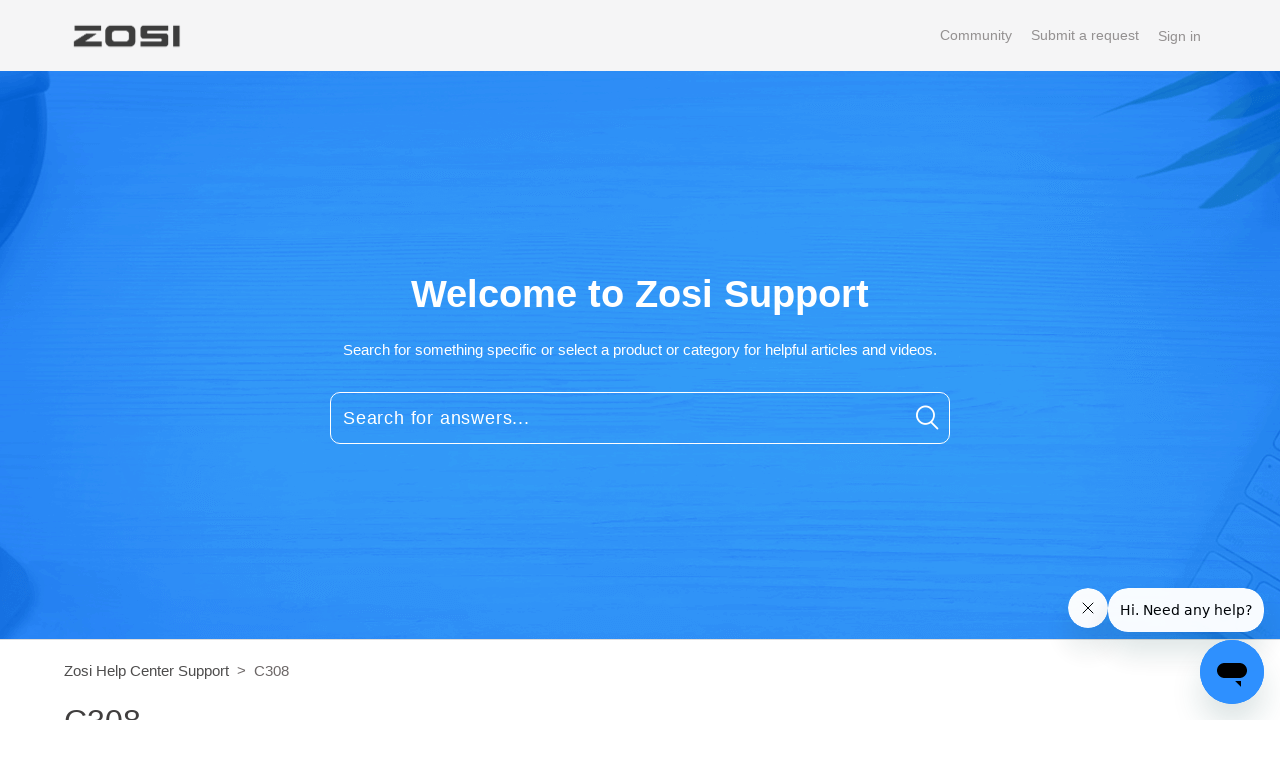

--- FILE ---
content_type: text/html; charset=utf-8
request_url: https://supports.zositech.com/hc/en-us/categories/7331692306073
body_size: 6516
content:
<!DOCTYPE html>
<html dir="ltr" lang="en-US">
<head>
  <meta charset="utf-8" />
  <!-- v26685 -->


  <title>C308 &ndash; Zosi Help Center Support</title>

  <meta name="csrf-param" content="authenticity_token">
<meta name="csrf-token" content="hc:meta:server:7EeSFmux1dOqvYpZuhB0UBgABhxrX6JqmfIPLrxqPZwqxhds9JppELE-mPxIG_qIR90I8ZqOFr0dqgPDElFeGw">

  <link rel="canonical" href="https://supports.zositech.com/hc/en-us/categories/7331692306073-C308">
<link rel="alternate" hreflang="en-us" href="https://supports.zositech.com/hc/en-us/categories/7331692306073-C308">
<link rel="alternate" hreflang="x-default" href="https://supports.zositech.com/hc/en-us/categories/7331692306073-C308">

  <link rel="stylesheet" href="//static.zdassets.com/hc/assets/application-f34d73e002337ab267a13449ad9d7955.css" media="all" id="stylesheet" />
    <!-- Entypo pictograms by Daniel Bruce — www.entypo.com -->
    <link rel="stylesheet" href="//static.zdassets.com/hc/assets/theming_v1_support-e05586b61178dcde2a13a3d323525a18.css" media="all" />
  <link rel="stylesheet" type="text/css" href="/hc/theming_assets/1184838/2355048/style.css?digest=49199918791449">

  <link rel="icon" type="image/x-icon" href="/hc/theming_assets/01HZM5APMBCTW50Z98WHB5Y3K9">

    <script src="//static.zdassets.com/hc/assets/jquery-09d07e20ce042ef10e301661ad1f316c.js"></script>
    
    

  

<meta content="width=device-width, initial-scale=1.0, maximum-scale=1.0, user-scalable=0" name="viewport" />
<link href="https://cdnjs.cloudflare.com/ajax/libs/OwlCarousel2/2.2.1/assets/owl.carousel.min.css" rel="stylesheet" />
<script src="https://cdnjs.cloudflare.com/ajax/libs/OwlCarousel2/2.2.1/owl.carousel.min.js"></script>
<link rel="stylesheet" href="https://use.fontawesome.com/releases/v5.1.1/css/all.css" integrity="sha384-O8whS3fhG2OnA5Kas0Y9l3cfpmYjapjI0E4theH4iuMD+pLhbf6JI0jIMfYcK3yZ"
  crossorigin="anonymous">
<script type="text/javascript">
    (function(c,l,a,r,i,t,y){
        c[a]=c[a]||function(){(c[a].q=c[a].q||[]).push(arguments)};
        t=l.createElement(r);t.async=1;t.src="https://www.clarity.ms/tag/"+i;
        y=l.getElementsByTagName(r)[0];y.parentNode.insertBefore(t,y);
    })(window, document, "clarity", "script", "ifhdbzax0j");
</script>
<script>
/**
  * Icon for home category/section blocks
  *
  * Upload icon (ID.png) to assets for default block Icon
  * Upload icon (hover_ID.png) to assets for hover block Icon
  * Replace ID with category/section ID
  * For font-icon, open the icon page and copy the class name attached in the tag as: <!--<i class="fas fa-pencil-alt"></i>-->
  * Font-icon does not need a separate hover counterpart, as it is a font and will change its color as the text color changes.
  *
  * Once asset is uploaded, click on it so details is shown in right pane
  * Copy the text written under script tag and paste it below
  *
  * Your code should look like the below lines -
  *  var assets360000077645 = "";
  *  var assetsHover360000077645 = "";
  *  var assets360000077645 = "fas fa-pencil-alt";
  **/

  // Paste copied code here

</script>

<script>
  /**
   * Returns URL of image
   *
  **/

  function getAssetURLById(id) {
    return {
      blockIcon: window["assets" + id],
      blockHoverIcon: window["assetsHover" + id]
    }
  }

  /**
   * sets the image url from assets id
   *
  **/
  function setIcon(id) {
    var icon = getAssetURLById(id);

    if (icon.blockIcon != undefined) {
      var blockIcon = $("." + id + '-block-icon');
      var blockHoverIcon = $("." + id + '-block-hover-icon');
      var blockFontIcon = $("." + id + '-block-font-icon');

      if (icon.blockIcon.indexOf('fa') == 0) {
        blockFontIcon.addClass(icon.blockIcon);
        blockFontIcon.parent().removeClass('hide');
        blockFontIcon.removeClass('hide');
        blockIcon.hide();
        blockHoverIcon.hide();
      } else {
        blockIcon.attr('src', icon.blockIcon);
        blockHoverIcon.attr('src', icon.blockHoverIcon);
        blockIcon.parent().removeClass('hide');
        blockFontIcon.addClass('hide');
        blockIcon.removeClass('hide');
        blockHoverIcon.removeClass('hide');
      }
    }
  }

</script>

<script>
  /** Add banner in community template **/
  function setCommunityBanner(templateName) {
    if ( templateName.indexOf('community') > -1 ) {
      
        $('.hero').removeClass('hero-image chero');
        $('.hero').addClass('community-hero-bg-image');
      
    }
  }
</script>

  <script type="text/javascript" src="/hc/theming_assets/1184838/2355048/script.js?digest=49199918791449"></script>
</head>
<body class="community-enabled">
  
  
  

  <header class="header-container">
  <div class="header">
    <div class="logo">
<!--       <a title="Home" href="/hc/en-us"> -->
      <a title="Home" href=" https://www.zositech.com/ ">
      <img src="/hc/theming_assets/01HZM5APDD1TDN5NB05J3S80VF" alt="Logo">
        </a>
<!--       </a> -->
    </div>
    <div class="nav-wrapper">
      <span class="icon-menu"></span>
      <nav class="user-nav" id="user-nav">

         <a href="/hc/en-us/community/topics">Community</a> <a class="submit-a-request" href="/hc/en-us/requests/new">Submit a request</a>
      </nav>
        <a class="login" data-auth-action="signin" role="button" rel="nofollow" title="Opens a dialog" href="https://zositechhelp.zendesk.com/access?brand_id=2355048&amp;return_to=https%3A%2F%2Fsupports.zositech.com%2Fhc%2Fen-us%2Fcategories%2F7331692306073&amp;locale=en-us">Sign in</a>

    </div>
  </div>
</header>
<section class="hero hero-image " >
  <div class="hero-inner">
    <h1 class="helpcenter-name">
      Welcome to Zosi Support
    </h1>
    <p><span>Search for something specific or select a product or category for helpful articles and videos.<span></p>
    <form role="search" class="search search-full" data-search="" data-instant="true" autocomplete="off" action="/hc/en-us/search" accept-charset="UTF-8" method="get"><input type="hidden" name="utf8" value="&#x2713;" autocomplete="off" /><input type="search" name="query" id="query" placeholder="Search for answers..." autocomplete="off" aria-label="Search for answers..." /></form>
    
    <span id="search_placeholder_text" data-value="ZOSI" class="display:none;">
    </span>
    <script>
       //dynamic placeholder in searchbar
      var gtext = $("span#search_placeholder_text").data('value');
      $('#query').attr('placeholder', gtext);
    </script>
    
  </div>
</section>




  <main role="main">
    <div class="container-divider"></div>
<div class="container">
  <nav class="sub-nav">
    <ol class="breadcrumbs">
  
    <li title="Zosi Help Center Support">
      
        <a href="/hc/en-us">Zosi Help Center Support</a>
      
    </li>
  
    <li title="C308">
      
        C308
      
    </li>
  
</ol>

  </nav>

  <div class="category-container">
    <section class="content-wrapper">
      <div class="category-content">
        <header class="page-header">
          <h1>C308</h1>
        </header>
        

        <div class="section-tree">
        
          <section class="section">
            <h3 class="section-tree-title">
              <a href="/hc/en-us/sections/7332054773529-Manuals-Downloads" title="Manuals / Downloads">Manuals / Downloads</a>
              
            </h3>
            
               
            
            
              <ul class="article-list">
                
                  <li class="article-list-item">
                    
                    <a href="/hc/en-us/articles/4410186115597-C308-Installation" class="article-list-link" title="C308 Installation">C308 Installation</a>
                  </li>
                
              </ul>
              
            
          </section>
        
          <section class="section">
            <h3 class="section-tree-title">
              <a href="/hc/en-us/sections/7332012248345-Tutorial-Videos" title="Tutorial Videos">Tutorial Videos</a>
              
            </h3>
            
               
            
            
              <ul class="article-list">
                
                  <li class="article-list-item">
                    
                    <a href="/hc/en-us/articles/4414313161357-WiFi-Outdoor-Security-Camera-Works-with-Alexa-C308" class="article-list-link" title="WiFi Outdoor Security Camera(Works with Alexa)-C308">WiFi Outdoor Security Camera(Works with Alexa)-C308</a>
                  </li>
                
                  <li class="article-list-item">
                    
                    <a href="/hc/en-us/articles/4410881321357-ZOSI-C308-Connect-ZOSI-Smart-APP-Simple-Operation" class="article-list-link" title="ZOSI C308 Connect ZOSI Smart APP Simple Operation">ZOSI C308 Connect ZOSI Smart APP Simple Operation</a>
                  </li>
                
              </ul>
              
            
          </section>
        
          <section class="section">
            <h3 class="section-tree-title">
              <a href="/hc/en-us/sections/7331995632281-FAQs" title="FAQs">FAQs</a>
              
            </h3>
            
               
            
            
              <ul class="article-list">
                
                  <li class="article-list-item">
                    
                    <a href="/hc/en-us/articles/11975619069081-Can-I-Connect-the-Zosi-C308-Camera-to-the-Zosi-ZR08EN-ZR08DN-ZR16DK-POE-NVR-System" class="article-list-link" title="Can I Connect the Zosi C308 Camera to the Zosi ZR08EN / ZR08DN / ZR16DK POE NVR System">Can I Connect the Zosi C308 Camera to the Zosi ZR08EN / ZR08DN / ZR16DK POE NVR System</a>
                  </li>
                
                  <li class="article-list-item">
                    
                    <a href="/hc/en-us/articles/9153730918937-Can-I-Connect-the-Zosi-C308-Camera-to-the-Zosi-ZR08JP-ZR08PR-ZR08RP-ZR08LL-NVR-System" class="article-list-link" title="Can I Connect the Zosi C308 Camera to the Zosi ZR08JP / ZR08PR / ZR08RP / ZR08LL NVR System ">Can I Connect the Zosi C308 Camera to the Zosi ZR08JP / ZR08PR / ZR08RP / ZR08LL NVR System </a>
                  </li>
                
                  <li class="article-list-item">
                    
                    <a href="/hc/en-us/articles/8410140210969-The-Recommended-SD-Card-Format-Type-Size-for-Zosi-C308-Camera" class="article-list-link" title="The Recommended SD Card Format/Type/Size for Zosi C308 Camera">The Recommended SD Card Format/Type/Size for Zosi C308 Camera</a>
                  </li>
                
              </ul>
              
            
          </section>
        
          <section class="section">
            <h3 class="section-tree-title">
              <a href="/hc/en-us/sections/7332055806745-Apps-Client-Software" title="Apps &amp; Client Software">Apps &amp; Client Software</a>
              
            </h3>
            
               
            
            
              <ul class="article-list">
                
                  <li class="article-list-item">
                    
                    <a href="/hc/en-us/articles/7805790331929-Cloud-Storage-FAQ" class="article-list-link" title="Cloud Storage FAQ">Cloud Storage FAQ</a>
                  </li>
                
              </ul>
              
            
          </section>
        
      </div>
      </div>
    </section>
  </div>
</div>
  </main>

  <footer class="footer">
  <div>
    <div class="footer-inner footer-nav-links">
      
      <div class="copyright">
        <p>Copyright &copy;
          <span id="year"></span> <a title="Home" href="/hc/en-us">Zosi Help Center Support</a>. All Rights Reserved</p>

        
        <ul class="share follow">
           
          <li>
            <a title="Follow us on twitter" class="twitter" href="https://twitter.com/Zosi_Technology">
              <i class="fab fa-twitter"></i>
            </a>
          </li>
           
          <li>
            <a title="Like us on facebook" class="facebook" href="https://www.facebook.com/ZosiTechnology/inbox/?mailbox_id=217358065413009&amp;selected_item_id=1034147270">
              <i class="fab fa-facebook-f"></i>
            </a>
          </li>
           
          <li>
            <a title="Subscribe our channel on youtube" class="youtube" href="https://www.youtube.com/c/ZosiTechnology">
              <i class="fab fa-youtube"></i>
            </a>
          </li>
            
          <li>
            <a title="Follow us on instagram" class="instagram" href="https://www.instagram.com/zositechnology/">
              <i class="fab fa-instagram"></i>
            </a>
          </li>
          
        </ul>
        
        <div class="footer-language-selector">
          <div class="dropdown language-selector" aria-haspopup="true">
            <a class="dropdown-toggle">
              English (US)
            </a>
            <span class="dropdown-menu dropdown-menu-end" role="menu">
              
              <a href="/hc/change_language/de?return_to=%2Fhc%2Fde" dir="ltr" rel="nofollow" role="menuitem">
                Deutsch
              </a>
              
              <a href="/hc/change_language/fr?return_to=%2Fhc%2Ffr" dir="ltr" rel="nofollow" role="menuitem">
                Français
              </a>
              
              <a href="/hc/change_language/ja?return_to=%2Fhc%2Fja" dir="ltr" rel="nofollow" role="menuitem">
                日本語
              </a>
              
            </span>
          </div>
        </div>
         

      </div>
    </div>
  </div>

  

</footer>

<script>
  var newdate = new Date();
  var year = newdate.getFullYear();
  $('#year').html(year);

  var socialShareLength = $('ul.follow').children();
  if (!socialShareLength.length) {
    $('.follow').hide();
  }
</script>


  <!-- / -->

  
  <script src="//static.zdassets.com/hc/assets/en-us.cff94a21becd764706e1.js"></script>
  

  <script type="text/javascript">
  /*

    Greetings sourcecode lurker!

    This is for internal Zendesk and legacy usage,
    we don't support or guarantee any of these values
    so please don't build stuff on top of them.

  */

  HelpCenter = {};
  HelpCenter.account = {"subdomain":"zositechhelp","environment":"production","name":"Support Center"};
  HelpCenter.user = {"identifier":"da39a3ee5e6b4b0d3255bfef95601890afd80709","email":null,"name":"","role":"anonymous","avatar_url":"https://assets.zendesk.com/hc/assets/default_avatar.png","is_admin":false,"organizations":[],"groups":[]};
  HelpCenter.internal = {"asset_url":"//static.zdassets.com/hc/assets/","web_widget_asset_composer_url":"https://static.zdassets.com/ekr/snippet.js","current_session":{"locale":"en-us","csrf_token":"hc:hcobject:server:W3ny9TigRbaVJNXbn0DTaplp5Fg8pi9WNaU5AlGZ3o2d-HePp4v5dY6nx35tS12yxrTqtc13m4Gx_TXv_6K9Cg","shared_csrf_token":null},"usage_tracking":{"event":"category_viewed","data":"[base64]--c4c68f0b864b2259b5205a241f23931f81235167","url":"https://supports.zositech.com/hc/activity"},"current_record_id":null,"current_record_url":null,"current_record_title":null,"current_text_direction":"ltr","current_brand_id":2355048,"current_brand_name":"ZOSI","current_brand_url":"https://zositechhelp.zendesk.com","current_brand_active":true,"current_path":"/hc/en-us/categories/7331692306073-C308","show_autocomplete_breadcrumbs":true,"user_info_changing_enabled":false,"has_user_profiles_enabled":true,"has_end_user_attachments":true,"user_aliases_enabled":true,"has_anonymous_kb_voting":true,"has_multi_language_help_center":true,"show_at_mentions":true,"embeddables_config":{"embeddables_web_widget":true,"embeddables_help_center_auth_enabled":false,"embeddables_connect_ipms":false},"answer_bot_subdomain":"static","gather_plan_state":"subscribed","has_article_verification":false,"has_gather":true,"has_ckeditor":false,"has_community_enabled":true,"has_community_badges":true,"has_community_post_content_tagging":false,"has_gather_content_tags":true,"has_guide_content_tags":true,"has_user_segments":true,"has_answer_bot_web_form_enabled":true,"has_garden_modals":false,"theming_cookie_key":"hc-da39a3ee5e6b4b0d3255bfef95601890afd80709-2-preview","is_preview":false,"has_search_settings_in_plan":true,"theming_api_version":1,"theming_settings":{"brand_color":"rgba(17, 17, 17, 0.51)","brand_text_color":"rgba(234, 229, 232, 0.94)","text_color":"rgba(27, 25, 25, 0.84)","link_color":"rgba(25, 24, 24, 0.77)","background_color":"rgba(177, 170, 170, 0.21)","minimal_header":true,"header_background_color":"rgba(166, 166, 169, 0.11)","header_text_color":"rgba(118, 114, 114, 0.77)","minimal_footer":true,"footer_background_color":"rgba(180, 178, 178, 0.11)","footer_text_color":"rgba(51, 51, 51, 1)","heading_font":"-apple-system, BlinkMacSystemFont, 'Segoe UI', Helvetica, Arial, sans-serif","text_font":"-apple-system, BlinkMacSystemFont, 'Segoe UI', Helvetica, Arial, sans-serif","logo":"/hc/theming_assets/01HZM5APDD1TDN5NB05J3S80VF","favicon":"/hc/theming_assets/01HZM5APMBCTW50Z98WHB5Y3K9","show_bg_image":true,"hero_home_bg_color":"rgba(217, 207, 207, 0.04)","homepage_background_image":"/hc/theming_assets/01HZM5APS51MKSFDKQYAEC2Q35","show_community_bg_image":true,"hero_community_bg_color":"rgba(226, 215, 215, 0.14)","community_background_image":"/hc/theming_assets/01HZM5AQZRQ38S591T927VA4PD","error_image":"/hc/theming_assets/01HZM5AR4PMG0XTY6VPGMWYCF2","search_placeholder_text":"ZOSI","search_placeholder_text_dc":"NONE","category_block_visibility":false,"custom_block_visibility":true,"show_knowledge_base_tree":false,"first_block_icon":"/hc/theming_assets/01HZM5ARSJ78NHNNPH5DRHVKR1","first_block_hover_icon":"/hc/theming_assets/01HZM5ARXMZ96EZWZ4FW3JPFPB","first_block_font_icon":"NONE","first_block_title":"Product Support","first_block_title_dc":"NONE","first_block_url":"https://supports.zositech.com/hc/en-us/categories/4410201685261","first_block_description":"","first_block_description_dc":"NONE","second_block_icon":"/hc/theming_assets/01HZM5ASHX4GZ9D71DBJDTS2WN","second_block_hover_icon":"/hc/theming_assets/01HZM5ASQ0198RR7AZ9VB003CS","second_block_font_icon":"NONE","second_block_title":"Help \u0026 Troubleshooting","second_block_title_dc":"NONE","second_block_url":"https://supports.zositech.com/hc/en-us/categories/204468688","second_block_description":"","second_block_description_dc":"NONE","third_block_icon":"/hc/theming_assets/01HZM5ATAHWNK6FXN56Z6W77CS","third_block_hover_icon":"/hc/theming_assets/01HZM5ATG3PT4BMDJQSM0AD101","third_block_font_icon":"NONE","third_block_title":"Customer Service","third_block_title_dc":"NONE","third_block_url":"https://www.zositech.com/contact-zosi/","third_block_description":"","third_block_description_dc":"NONE","fourth_block_icon":"/hc/theming_assets/01HZM5AV7EXAW5FMX9VVVA8Q1Y","fourth_block_hover_icon":"/hc/theming_assets/01HZM5AVCFEYGP7F48PN7HD72Q","fourth_block_font_icon":"NONE","fourth_block_title":"Tutorial Video","fourth_block_title_dc":"NONE","fourth_block_url":"https://supports.zositech.com/hc/en-us/categories/204307328","fourth_block_description":"","fourth_block_description_dc":"NONE","product_block_visibility":true,"product_block_title":"Select a Product","product_block_title_dc":"NONE","first_product_block_icon":"/hc/theming_assets/01HZM5AW3RJ3AMKDD3FFBQ0GY1","first_product_block_url":"https://supports.zositech.com/hc/en-us/categories/6895417475609","second_product_block_icon":"/hc/theming_assets/01HZM5AWXVP783M7VBSWQ0H0NJ","second_product_block_url":"https://supports.zositech.com/hc/en-us/categories/6895175370009","third_product_block_icon":"/hc/theming_assets/01HZM5AXMJMZVFRERVHF9N8P0J","third_product_block_url":"https://supports.zositech.com/hc/en-us/categories/6895298458521","fourth_product_block_icon":"/hc/theming_assets/01HZM5AYEZA4KD20QTE6P9AN8T","fourth_product_block_url":"https://supports.zositech.com/hc/en-us/categories/6895698487321","fifth_product_block_icon":"/hc/theming_assets/01HZM5AZ6D82N7G499G1KEJ7KC","fifth_product_block_url":"https://supports.zositech.com/hc/en-us/sections/4410176390797-C190","sixth_product_block_icon":"/hc/theming_assets/01HZM5AZX977NZ44V17FVANZNV","sixth_product_block_url":"https://supports.zositech.com/hc/en-us/articles/4412073067661-C190-Pro","seventh_product_block_icon":"/hc/theming_assets/01HZM5B0M5JQ3TRVAX8W9T7X13","seventh_product_block_url":"https://supports.zositech.com/hc/en-us/sections/4410180010765-C289","eighth_product_block_icon":"/hc/theming_assets/01HZM5B1BSDJR5HBJFAT5PZ7QE","eighth_product_block_url":"https://supports.zositech.com/hc/en-us/articles/4410181518349-C1-Installation","show_follow_section":true,"show_articles_in_section":true,"show_article_author_meta":true,"show_article_comments":true,"show_follow_article":true,"show_article_sharing":true,"show_recently_viewed_articles":true,"show_related_articles":true,"show_follow_button":true,"show_post_sharing":true,"twitter_link":"https://twitter.com/Zosi_Technology","facebook_link":"https://www.facebook.com/ZosiTechnology/inbox/?mailbox_id=217358065413009\u0026selected_item_id=1034147270","youtube_link":"https://www.youtube.com/c/ZosiTechnology","linkedin_link":"#","instagram_link":"https://www.instagram.com/zositechnology/","hide_search_result_sidebar":true},"has_pci_credit_card_custom_field":false,"help_center_restricted":false,"is_assuming_someone_else":false,"flash_messages":[],"user_photo_editing_enabled":true,"user_preferred_locale":"en-us","base_locale":"en-us","login_url":"https://zositechhelp.zendesk.com/access?brand_id=2355048\u0026locale=en-us\u0026return_to=https%3A%2F%2Fsupports.zositech.com%2Fhc%2F","has_alternate_templates":false,"has_custom_statuses_enabled":true,"has_hc_generative_answers_setting_enabled":true,"has_generative_search_with_zgpt_enabled":false,"has_suggested_initial_questions_enabled":false,"has_guide_service_catalog":true,"has_service_catalog_search_poc":false,"has_service_catalog_itam":false,"has_csat_reverse_2_scale_in_mobile":false,"has_knowledge_navigation":false,"version":"v26685","dev_mode":false};
</script>

  <script src="//static.zdassets.com/hc/assets/moment-4ef0d82f9fc65c8a28f659aa3430955f.js"></script>
  <script src="//static.zdassets.com/hc/assets/hc_enduser-ac5a6eac4df9ca3cdb1f23ac0247130b.js"></script>
  
  
</body>
</html>

--- FILE ---
content_type: text/css; charset=utf-8
request_url: https://supports.zositech.com/hc/theming_assets/1184838/2355048/style.css?digest=49199918791449
body_size: 22166
content:
/*
  Template Name: Narth
  Version: v3.1.10
  Author: Allies Interactive
  Website: http://www.diziana.com/
  Corporate Website : http://www.diziana.com
  Contact: support@diziana.com
  Follow: https://www.twitter.com/dizianaEngage
  Like: https://www.facebook.com/diziana.engage
  Purchase: Diziana.com
  License: You must have a valid license purchased only from
  diziana.com in order to legally use the theme for your project.
  Copyright: © 2019 Allies Interactive Services Pvt. Ltd. All Rights Reserved
*/

@charset "UTF-8";
/***** Base *****/

* {
  -webkit-box-sizing: border-box;
  box-sizing: border-box;
}

body {
/*   background-color: rgba(177, 170, 170, 0.21); */
  color: rgba(27, 25, 25, 0.84);
  font-family: -apple-system, BlinkMacSystemFont, 'Segoe UI', Helvetica, Arial, sans-serif;
  font-size: 15px;
  font-weight: 400;
  line-height: 1.5;
  -webkit-font-smoothing: antialiased;
  -moz-osx-font-smoothing: grayscale;
}

@media (min-width: 1024px) {
  body>main {
    min-height: 65vh;
  }
}

h1, h2, h3, h4, h5, h6 {
  font-family: -apple-system, BlinkMacSystemFont, 'Segoe UI', Helvetica, Arial, sans-serif;
  font-weight: 400;
  margin-top: 0;
}

h1 {
  font-size: 32px;
}

h2 {
  font-size: 22px;
}

h3 {
  font-size: 18px;
  font-weight: 600;
}

h4 {
  font-size: 16px;
}

a {
  color: rgba(25, 24, 24, 0.77);
  text-decoration: none;
}

a:hover, a:active, a:focus {
  text-decoration: underline;
}

input, textarea {
  color: #000;
  font-size: 14px;
}

input {
  font-weight: 300;
  max-width: 100%;
  -webkit-box-sizing: border-box;
  box-sizing: border-box;
  outline: none;
  -webkit-transition: border 0.12s ease-in-out;
  transition: border 0.12s ease-in-out;
}

input:focus {
  border: 1px solid #666;
}

input[disabled] {
  background-color: #ddd;
}

/* Firefox 18+ */

.search-full ::-moz-placeholder {
  color: #fff;
}

/* IE 10+ */

.search-full :-ms-input-placeholder {
  color: #fff;
}

/* Chrome/Opera/Safari */

.search-full ::-webkit-input-placeholder {
  color: #fff;
}

img, iframe {
  max-width: 100%;
}

select {
  -webkit-appearance: none;
  -moz-appearance: none;
  background: url(/hc/theming_assets/01HZM5AB2YAY209C8TA4RPQB5S) no-repeat #fff;
  background-position: right 10px center;
  border: 1px solid #ddd;
  border-radius: 4px;
  padding: 8px 30px 8px 10px;
  outline: none;
  color: #555;
  width: 100%;
}

select:focus {
  border: 1px solid #666;
}

select::-ms-expand {
  display: none;
}

textarea {
  border: 1px solid #ddd;
  border-radius: 2px;
  resize: vertical;
  width: 100%;
  outline: none;
  padding: 10px;
}

textarea:focus {
  border: 1px solid #666;
}

.container, main>p {
  max-width: 1160px;
  margin: 0 auto;
  padding: 0 5%;
}

main>p {
  padding: 4% 6% 0;
}

@media (min-width: 1160px) {
  .container, main>p {
    padding: 0;
    width: 90%;
  }
  main>p {
    padding: 1% 0 0;
  }
}

.container-divider {
  border-top: 1px solid #ddd;
  margin-bottom: 20px;
}

ul {
  list-style: none;
  margin: 0;
  padding: 0;
}

.error-page {
  max-width: 1160px;
  margin: 0 auto;
  padding: 0 5%;
  text-align: center;
}

@media (min-width: 1160px) {
  .error-page {
    padding: 0;
    width: 90%;
  }
}

.error-page>h1 {
  font-size: 3.5em;
}

.dropdown-toggle::after {
  color: inherit;
}

/***** Buttons *****/

.button, [role="button"] {
  background-color: transparent;
  border: 1px solid rgba(17, 17, 17, 0.51);
  border-radius: 4px;
  color: rgba(17, 17, 17, 0.51);
  cursor: pointer;
  display: inline-block;
  font-size: 12px;
  font-weight: 500;
  line-height: 2.34;
  margin: 0;
  padding: 0 20px;
  text-align: center;
  -webkit-transition: background-color 0.12s ease-in-out, border-color 0.12s ease-in-out, color 0.15s ease-in-out;
  -webkit-transition: background-color 0.12s ease-in-out, border-color 0.12s ease-in-out, color 0.15s ease-in-out;
  transition: background-color 0.12s ease-in-out, border-color 0.12s ease-in-out, color 0.15s ease-in-out;
  -webkit-user-select: none;
  -moz-user-select: none;
  -ms-user-select: none;
  user-select: none;
  white-space: nowrap;
  width: auto;
  -webkit-touch-callout: none;
}

.button::after, [role="button"]::after {
  color: rgba(17, 17, 17, 0.51);
}

.button:hover::after, [role="button"]:hover::after {
  color: #fff;
}

.button:hover, .button:active, .button:focus, .button[aria-selected="true"], [role="button"]:hover, [role="button"]:active, [role="button"]:focus, [role="button"][aria-selected="true"], .button[aria-selected="true"]:hover, .button[aria-selected="true"]:focus, .button[aria-selected="true"]:active, [role="button"][aria-selected="true"]:hover, [role="button"][aria-selected="true"]:focus, [role="button"][aria-selected="true"]:active {
  background-color: rgba(17, 17, 17, 0.51);
  color: rgba(234, 229, 232, 0.94);
  text-decoration: none;
}

.button[data-disabled], [role="button"][data-disabled] {
  cursor: default;
}

.recent-activity-controls>a, .button-large, input[type="submit"], .recent-activity-controls>a:hover, .recent-activity-controls>a:active, .recent-activity-controls>a:focus, .button-large:hover, .button-large:active, .button-large:focus, input[type="submit"]:hover, input[type="submit"]:active, input[type="submit"]:focus {
  background-color: rgba(17, 17, 17, 0.51);
  background-image: linear-gradient(150deg, #8ddbb7, #009aff);
  border: 0;
  border-radius: 4px;
  color: rgba(234, 229, 232, 0.94);
  font-size: 16px;
  font-weight: 400;
  line-height: 2.72;
  min-width: 190px;
  padding: 0 1.9286em;
  width: auto;
}

.button-large[disabled], input[type="submit"][disabled] {
  background-color: #ddd;
}

.button-secondary {
  color: rgba(80,74,74,0.84);
  border: 1px solid #ddd;
  background-color: transparent;
}

.button-secondary:hover, .button-secondary:focus, .button-secondary:active {
  color: rgba(27, 25, 25, 0.84);
  border: 1px solid #ddd;
  background-color: rgba(170,162,162,0.21);
}

/***** Tables *****/

.table {
  width: 100%;
  table-layout: fixed;
}

@media (min-width: 768px) {
  .table {
    table-layout: auto;
  }
}

.table th, .table th a {
  color: rgba(80,74,74,0.84);
  font-size: 13px;
  text-align: left;
}

[dir="rtl"] .table th, [dir="rtl"] .table th a {
  text-align: right;
}

.table tr {
  border-bottom: 1px solid #ddd;
  display: -webkit-box;
  display: -ms-flexbox;
  display: flex;
  -webkit-box-align: center;
  -ms-flex-align: center;
  align-items: center;
  -webkit-box-pack: justify;
  -ms-flex-pack: justify;
  justify-content: space-between;
  padding: 20px 0;
}

@media (min-width: 768px) {
  .table tr {
    display: table-row;
  }
}

.table td {
  display: block;
}

@media (min-width: 768px) {
  .table td {
    display: table-cell;
  }
}

@media (min-width: 1024px) {
  .table td, .table th {
    padding: 20px 30px;
  }
}

@media (min-width: 768px) {
  .table td, .table th {
    padding: 10px 20px;
    height: 60px;
  }
}

/***** Forms *****/

.form {
  max-width: 650px;
  border: solid 1px #ddd;
  border-radius: 4px;
  padding: 30px 30px;
}

.form-field~.form-field {
  margin-top: 25px;
}

.form-field label {
  display: block;
  font-size: 13px;
  font-weight: 600;
  margin-bottom: 5px;
}

.form-field input {
  border: 1px solid #ddd;
  border-radius: 4px;
  padding: 10px;
  width: 100%;
}

.form-field input:focus {
  border: 1px solid #666;
}

.form-field input[type="text"] {
  border: 1px solid #ddd;
  border-radius: 4px;
}

.form-field input[type="text"]:focus {
  border: 1px solid #666;
}

.form-field input[type="checkbox"] {
  width: auto;
}

.form-field .nesty-input {
  border-radius: 4px;
  height: 40px;
  line-height: 40px;
  outline: none;
  vertical-align: middle;
}

.form-field .nesty-input:focus {
  border: 1px solid #666;
  text-decoration: none;
}

.form-field textarea {
  vertical-align: middle;
}

.form-field input[type="checkbox"]+label {
  margin: 0 0 0 10px;
}

.form-field.required>label::after {
  content: "*";
  color: #f00;
  margin-left: 2px;
}

.form-field p {
  color: rgba(80,74,74,0.84);
  font-size: 13px;
  font-weight: 500;
  margin: 5px 0;
}

[data-loading="true"] input, [data-loading="true"] textarea {
  background: transparent url(/hc/theming_assets/01HZM5AB7GB3QXGRZ8B1P6Q654) 99% 50% no-repeat;
  background-size: 16px 16px;
}

.form footer {
  padding-top: 30px;
}

.form footer a {
  color: rgba(80,74,74,0.84);
  cursor: pointer;
  margin-right: 15px;
}

.form .suggestion-list {
  font-size: 13px;
  margin-top: 30px;
}

.form .suggestion-list label {
  border-bottom: 1px solid #ddd;
  display: block;
  font-weight: 600;
  padding: 5px 10px;
}

.form .suggestion-list ul {
  padding: 5px 0;
}

.form .suggestion-list li {
  padding: 5px 10px;
}

.form .suggestion-list li a:visited {
  color: rgba(0,0,0,0.77);
}

.form .suggestion-list .searchbox {
  border: solid 1px #ddd;
}

/***** Header *****/

.header-container {
  background-color: rgba(166, 166, 169, 0.11);
}

.header {
  max-width: 1160px;
  margin: 0 auto;
  padding: 0 5%;
  position: relative;
  -webkit-box-align: center;
  -ms-flex-align: center;
  align-items: center;
  display: -webkit-box;
  display: -ms-flexbox;
  display: flex;
  height: 71px;
  -webkit-box-pack: justify;
  -ms-flex-pack: justify;
  justify-content: space-between;
}

@media (min-width: 1160px) {
  .header {
    padding: 0;
    width: 90%;
  }
}

.logo img {
  max-height: 50px;
  vertical-align: middle;
}

.user-nav {
  display: inline-block;
  position: absolute;
  white-space: nowrap;
}

@media (min-width: 1100px) {
  .user-nav {
    position: relative;
  }
}

.user-nav[aria-expanded="true"] {
  background-color: rgba(166, 166, 169, 0.11);
  right: 0;
  left: 0;
  top: 71px;
  z-index: 1;
}

.user-nav[aria-expanded="true"]>a {
  display: block;
  margin: 20px 5%;
}

.nav-wrapper {
  text-align: left;
}

[dir="rtl"] .nav-wrapper {
  text-align: right;
}

.nav-wrapper a {
  border: 0;
  color: rgba(118, 114, 114, 0.77);
  display: none;
  font-size: 14px;
  padding: 0 15px 0 0;
  vertical-align: middle;
  width: auto;
  font-weight: 500;
}

[dir="rtl"] .nav-wrapper a {
  padding: 0 0 0 20px;
}

@media (min-width: 1200px) {
  .nav-wrapper a {
    display: inline-block;
  }
}

.nav-wrapper a:hover, .nav-wrapper a:focus, .nav-wrapper a:active {
  background-color: transparent;
  color: rgba(118, 114, 114, 0.77);
  text-decoration: underline;
}

.nav-wrapper a.login {
  display: inline-block;
}

.nav-wrapper .icon-menu {
  display: inline-block;
  margin-right: 10px;
  color: rgba(118, 114, 114, 0.77);
  cursor: pointer;
}

[dir="rtl"] .nav-wrapper .icon-menu {
  margin-left: 10px;
  margin-right: 0;
}

@media (min-width: 1200px) {
  .nav-wrapper .icon-menu {
    display: none;
  }
}

.helpcenter-name {
/*   color: rgba(234, 229, 232, 0.94); */
  color: #fff;
  font-size: 1.5em;
  text-transform: none;
  font-weight:700;
}

@media (min-width:480px) {
  .helpcenter-name {
    font-size: 2.5em;
    margin-bottom:0;
  }
  .hero-inner p {
    color: #fff;
    line-height: 25px;
    margin-bottom: 30px;
}
}

/***** User info in header *****/

.user-info {
  display: inline-block;
}

.user-info .dropdown-toggle::after {
  display: none;
}

@media (min-width: 1100px) {
  .user-info .dropdown-toggle::after {
    display: inline-block;
  }
}

.user-info>[role="button"] {
  border: 0;
  color: rgba(118, 114, 114, 0.77);
  min-width: 0;
  padding: 0;
  vertical-align: unset;
  white-space: nowrap;
}

.user-info>[role="button"]:hover {
  color: rgba(118, 114, 114, 0.77);
  background-color: transparent;
}

.user-info>[role="button"]::after {
  color: inherit;
  padding-right: 15px;
  vertical-align: bottom;
}

[dir="rtl"] .user-info>[role="button"]::after {
  padding-left: 15px;
  padding-right: 0;
}

#user #user-name {
  display: none;
  font-size: 14px;
}

@media (min-width: 1100px) {
  #user #user-name {
    display: inline-block;
  }
}

#user #user-name:hover {
  text-decoration: underline;
}

/***** User avatar *****/

.user-avatar {
  height: 25px;
  width: 25px;
  border-radius: 50%;
  display: inline-block;
  vertical-align: middle;
}

.avatar {
  display: inline-block;
  position: relative;
}

.avatar img {
  min-height: 40px;
  min-width: 40px;
}

.avatar .icon-agent::before {
  background-color: #78a300;
  border: 2px solid #fff;
  border-radius: 50%;
  bottom: -4px;
  color: rgba(234, 229, 232, 0.94);
  content: "\1F464";
  font-size: 14px;
  height: 14px;
  line-height: 14px;
  position: absolute;
  right: -2px;
  text-align: center;
  width: 14px;
}

/***** Footer *****/

.footer {
  margin-top: 40px;
}

.footer a {
  color: rgba(51, 51, 51, 1);
  font-weight: 400;
}

.footer ul>li>a {
  border-radius: 100%;
  text-align: center;
}

.footer ul>li>a>img {
  vertical-align: middle;
}

.footer-inner {
  max-width: 1160px;
  margin: 0 auto;
  padding: 0 5%;
  display: -webkit-box;
  display: -ms-flexbox;
  display: flex;
  -webkit-box-pack: center;
  -ms-flex-pack: center;
  justify-content: center;
  -ms-flex-wrap: wrap;
  flex-wrap: wrap;
  -webkit-box-align: center;
  -ms-flex-align: center;
  align-items: center;
}

@media (min-width: 768px) {
  .footer-inner {
    -webkit-box-pack: justify;
    -ms-flex-pack: justify;
    justify-content: space-between;
  }
}

.footer-links {
  -webkit-box-flex: 1;
  -ms-flex: 1 0 120px;
  flex: 1 0 120px;
  margin-bottom: 20px;
  text-align: left;
  margin-right: 20px;
}

[dir="rtl"] .footer-links {
  text-align: right;
  margin-left: 20px;
  margin-right: 0px;
}

@media(min-width:480px) {
  .footer-links {
    -ms-flex: 1 0 200px;
    -webkit-box-flex: 1;
    flex: 1 0 200px;
    margin-bottom: 0px;
  }
}

@media (min-width: 1160px) {
  .footer-inner {
    padding: 0;
    width: 90%;
  }
}

.footer-nav-links-wrapper {
  -webkit-box-align: baseline;
  -ms-flex-align: baseline;
  align-items: baseline;
  color: rgba(51, 51, 51, 1);
  display: -webkit-box;
  display: -ms-flexbox;
  display: flex;
  -ms-flex-wrap: wrap;
  flex-wrap: wrap;
  -webkit-box-pack: justify;
  -ms-flex-pack: justify;
  justify-content: space-between;
  -webkit-box-flex: 1;
  -ms-flex: 1 0 100%;
  flex: 1 0 100%;
  padding-top: 20px;
}

.copyright {
  -webkit-box-flex: 1;
  -ms-flex: 1 0 100%;
  flex: 1 0 100%;
  display: -webkit-box;
  display: -ms-flexbox;
  display: flex;
  -webkit-box-pack: center;
  -ms-flex-pack: center;
  justify-content: center;
  -webkit-box-align: center;
  -ms-flex-align: center;
  align-items: center;
  -ms-flex-wrap: wrap;
  flex-wrap: wrap;
}

@media(min-width:768px) {
  .copyright {
    -webkit-box-pack: justify;
    -ms-flex-pack: justify;
    justify-content: space-between;
  }
}

.footer-nav-links-wrapper ul {
  margin-bottom: 20px;
}

.copyright>p, .copyright .follow {
  margin-right: 5px;
}

.footer-language-selector {
  color: rgba(51, 51, 51, 1);
  display: inline-block;
}

.footer-language-selector .dropdown-menu[aria-expanded="true"] {
  bottom: 50px;
}

.footer>div:first-child {
  background-color: rgba(188,186,186,0.11);
  padding: 10px 0;
}

.footer>div:nth-child(2) {
  background-color: rgba(180, 178, 178, 0.11);
  padding: 14px 0 7px 0;
}

@media (min-width:768px) {
  .footer>div:nth-child(2) {
    padding: 10px 0;
  }
}

.copyright>p {
  color: rgba(51, 51, 51, 1);
  text-align: center;
}

.language-selector>label {
  display: block;
  font-weight: 600;
  margin-bottom: 5px;
}

.language-selector .button {
  background-color: rgba(51, 51, 51, 1);
  color: rgba(180, 178, 178, 0.11);
  border: solid 1px rgba(180, 178, 178, 0.11);
  border-radius: 0;
  padding: 0 15px 0 20px;
  font-size: 13px;
}

.language-selector .button::after, [role="button"]::after {
  color: inherit;
}

.footer-language-selector .dropdown-menu[aria-expanded="true"] {
  left: auto;
  right: 0;
}

[dir="rtl"] .footer-language-selector .dropdown-menu[aria-expanded="true"] {
  left: auto;
  right: auto;
}

.footer-inner nav {
  margin: 10px 0 7px 10px;
  text-align: center;
}

@media(min-width:768px) {
  .footer-inner nav {
    text-align: left;
    margin: 10px 0 10px 10px;
  }
  [dir="rtl"] .footer-inner nav {
    text-align: left;
    margin: 10px 10px 10px 0px;
  }
}

.follow li {
  display: inline-block;
}

.footer-inner nav>a:not(:last-child) {
  padding-right: 20px;
}

/***** Breadcrumbs *****/

.breadcrumbs {
  margin: 0 0 15px 0;
  padding: 0;
}

@media (min-width: 768px) {
  .breadcrumbs {
    margin: 0;
  }
}

.breadcrumbs li {
  color: rgba(80,74,74,0.84);
  display: inline;
  max-width: 450px;
  overflow: hidden;
  text-overflow: ellipsis;
}

.breadcrumbs li+li::before {
  content: ">";
  margin: 0 4px;
}

.breadcrumbs li a:visited {
  color: rgba(25, 24, 24, 0.77);
}

/***** Search field *****/

.search {
  position: relative;
  outline: none;
}

.search input[type="search"] {
  border: 1px solid #ddd;
  border-radius: 30px;
  -webkit-box-sizing: border-box;
  box-sizing: border-box;
  color: #999;
  height: 40px;
  padding-left: 40px;
  padding-right: 20px;
  -webkit-appearance: none;
  width: 100%;
  line-height: 40px;
}

[dir="rtl"] .search input[type="search"] {
  padding-right: 40px;
  padding-left: 20px;
}

.search input[type="search"]:focus {
/*   outline: -webkit-focus-ring-color auto 5px; */
}

.search::before {
  position: relative;
  top: 50%;
  -webkit-transform: translateY(-50%);
  transform: translateY(-50%);
  background-color: #fff;
  color: #ddd;
  content: "\1F50D";
  font-size: 18px;
  position: absolute;
/*   left: 15px; */
}

[dir="rtl"] .search::before {
  right: 15px;
  left: auto;
}

.search-full::before {
  background-color: transparent;
  color: #fff;
  font-size: 24px;
/*   left: 20px; */
  right:10px;
}

[dir="rtl"] .search-full::before {
  right: 20px;
  left: auto;
}

.search-full input[type="search"] {
  background-color: transparent;
  border: 1px solid #fff;
  border-radius: 0;
  color: #fff;
  height: 52px;
  font-size: 1.2em;
  letter-spacing: 0.8px;
  padding-left: 12px;
  border-radius: 10px;
}

[dir="rtl"] .search-full input[type="search"] {
  padding-right: 60px;
  padding-left: 20px;
}

/***** Hero component *****/

.hero {
  background-color: rgba(217, 207, 207, 0.04);
  background-position: center;
  background-size: cover;
  height: 300px;
  padding: 0 20px;
  text-align: center;
  width: 100%;
}

.hero-image {
  background-image: url(/hc/theming_assets/01HZM5APS51MKSFDKQYAEC2Q35);
  height: 568px;
}

.hero-inner {
  position: relative;
  top: 50%;
  -webkit-transform: translateY(-50%);
  transform: translateY(-50%);
  max-width: 620px;
  margin: 0 auto;
}

.page-header {
  display: -webkit-box;
  display: -ms-flexbox;
  display: flex;
  -webkit-box-orient: horizontal;
  -webkit-box-direction: normal;
  -ms-flex-direction: row;
  flex-direction: row;
  -ms-flex-wrap: wrap;
  flex-wrap: wrap;
  -webkit-box-pack: justify;
  -ms-flex-pack: justify;
  justify-content: space-between;
  margin: 10px 0;
}

@media (min-width: 768px) {
  .page-header {
    -webkit-box-align: baseline;
    -ms-flex-align: baseline;
    align-items: baseline;
    -webkit-box-orient: horizontal;
    -webkit-box-direction: normal;
    -ms-flex-direction: row;
    flex-direction: row;
    margin: 0;
  }
}

.page-header .section-subscribe, .article-title-wrapper .article-unsubscribe {
  -ms-flex-negative: 0;
  flex-shrink: 0;
  margin-bottom: 3px;
}

.article-author-wrapper .article-unsubscribe {
  margin-bottom: 7px;
}

.page-header h1 {
  -webkit-box-flex: 1;
  -ms-flex-positive: 1;
  flex-grow: 1;
  margin-bottom: 10px;
}

.page-header-description {
  font-weight: 400;
  margin: 0 0 30px 0;
  word-break: break-word;
}

@media (min-width: 1024px) {
  .page-header-description {
    -ms-flex-preferred-size: 100%;
    flex-basis: 100%;
  }
}

.page-header .icon-lock::before {
  content: "\1F512";
  font-size: 20px;
  position: relative;
  left: -5px;
  vertical-align: baseline;
}

.article-body .note ul {
  padding-left: 0px;
}

[dir="rtl"] .article-body .note ul {
  padding-right: 0px;
}

.sub-nav {
  display: -webkit-box;
  display: -ms-flexbox;
  display: flex;
  -webkit-box-orient: vertical;
  -webkit-box-direction: normal;
  -ms-flex-direction: column;
  flex-direction: column;
  -webkit-box-pack: justify;
  -ms-flex-pack: justify;
  justify-content: space-between;
  padding-bottom: 15px;
}

@media (min-width: 768px) {
  .sub-nav {
    -webkit-box-align: baseline;
    -ms-flex-align: baseline;
    align-items: baseline;
    -webkit-box-orient: horizontal;
    -webkit-box-direction: normal;
    -ms-flex-direction: row;
    flex-direction: row;
  }
}

@media (min-width: 768px) {
  .sub-nav input[type="search"] {
    min-width: 300px;
  }
}

.sub-nav input[type="search"]::after {
  font-size: 15px;
}

/***** Blocks *****/

/* Used in Homepage#categories and Community#topics */

.blocks-list {
  display: -webkit-box;
  display: -ms-flexbox;
  display: flex;
  -ms-flex-wrap: wrap;
  flex-wrap: wrap;
  -webkit-box-pack: start;
  -ms-flex-pack: start;
  justify-content: flex-start;
  list-style: none;
  margin-bottom: 20px;
  padding: 0;
}

.categories .blocks-list {
  -webkit-box-align: start;
  -ms-flex-align: start;
  align-items: flex-start;
}

@media (min-width: 520px) {
  .blocks-list {
    margin: 0 -5px 20px;
  }
}

.blocks-item {
  border: 1px solid rgba(17, 17, 17, 0.51);
  border-radius: 0;
  -webkit-box-sizing: border-box;
  box-sizing: border-box;
  color: rgba(17, 17, 17, 0.51);
  display: -webkit-box;
  display: -ms-flexbox;
  display: flex;
  -webkit-box-flex: 1;
  -ms-flex: 1 0 240px;
  flex: 1 0 240px;
  -webkit-box-orient: vertical;
  -webkit-box-direction: normal;
  -ms-flex-direction: column;
  flex-direction: column;
  -webkit-box-pack: center;
  -ms-flex-pack: center;
  justify-content: center;
  margin: 0 0 10px;
  max-width: 100%;
  text-align: center;
}

.block-icon, .block-hover-icon {
  max-height: 101px;
}

.categories .blocks-item {
  border: none;
}

.categories .svg-inline--fa, .categories i {
  font-size: 5em;
  margin-bottom: 18px;
}

@media (min-width: 520px) {
  .blocks-item {
    margin: 0 5px 10px;
  }
}

.blocks-item:hover, .blocks-item:focus, .blocks-item:active {
  background-color: rgba(17, 17, 17, 0.51);
  border-color: rgba(17, 17, 17, 0.51);
}

.categories .blocks-item:hover *, .categories .blocks-item:focus *, .categories .blocks-item:active *, .topics .blocks-item:hover *, .topics .blocks-item:focus *, .topics .blocks-item:active * {
  color: rgba(234, 229, 232, 0.94);
  text-decoration: none;
}

.blocks-item-internal {
  background-color: transparent;
  border: 1px solid #ddd;
}

.blocks-item-internal .icon-lock::before {
  content: "\1F512";
  font-size: 15px;
  bottom: 5px;
  position: relative;
}

.blocks-item-internal a {
  color: rgba(17, 17, 17, 0.51);
}

.blocks-item-link {
  color: rgba(17, 17, 17, 0.51);
  padding: 25px 30px;
}

.categories .blocks-item-link:hover, .categories .blocks-item-link:focus, .categories .blocks-item-link:active {
  text-decoration: none;
}

.blocks-item-title {
  margin-bottom: 0;
}

.blocks-item-description:not(:empty) {
  margin-top: 10px;
}

.blocks-item-description {
  font-weight: 400;
  margin: 0;
}

/***** Homepage *****/

.section {
  margin-bottom: 40px;
}

.section h2 {
  margin-bottom: 10px;
  text-align: center;
}

.block-icon-wrapper {
  display: -webkit-box;
  display: -ms-flexbox;
  display: flex;
  margin-bottom: 20px;
  max-height: 100px;
  -webkit-box-pack: center;
  -ms-flex-pack: center;
  justify-content: center;
  -webkit-box-align: center;
  -ms-flex-align: center;
  align-items: center;
}

.custom-block .blocks-item {
  border: none;
  text-align: left;
}

section.section.knowledge-base {
  margin-top: 60px;
}

.custom-block .blocks-item-link {
  padding: 25px 0;
}

.custom-block .blocks-item:hover {
  background-color: transparent;
}

.custom-block .blocks-item:hover .blocks-item-title {
  color: rgba(27, 25, 25, 0.84);
}

.custom-block .blocks-item:hover .blocks-item-link {
  text-decoration: none;
}

.custom-block .blocks-item img {
  display: block;
  margin: 7px 0 15px;
}

.block-hover-icon {
  display: none;
}

.blocks-item:hover .block-icon, .blocks-item:focus .block-icon, .blocks-item:active .block-icon {
  display: inline-block;
}

.blocks-item:hover .block-hover-icon, .blocks-item:focus .block-hover-icon, .blocks-item:active .block-hover-icon {
  display: inline-block;
}

.block-hover-icon, .blocks-item:hover .block-icon, .blocks-item:focus .block-icon, .blocks-item:active .block-icon {
  display: none;
}

/***** Promoted articles *****/

.promoted-articles {
  display: -webkit-box;
  display: -ms-flexbox;
  display: flex;
  -ms-flex-wrap: wrap;
  flex-wrap: wrap;
  list-style-type: disc;
  padding-left: 18px;
}

[dir="rtl"] .promoted-articles {
  padding-right: 18px;
  padding-left: 0;
}

.promoted-articles-item {
  -webkit-box-flex: 1;
  -ms-flex: 1 0 390px;
  flex: 1 0 390px;
  max-width: 100%;
  padding: 0 30px 0 0;
}

[dir="rtl"] .promoted-articles-item {
  padding: 0 0 0 30px;
}

@media (min-width: 1024px) {
  .promoted-articles-item {
    -ms-flex-item-align: end;
    align-self: flex-end;
    width: 100%;
  }
}

.promoted-articles-item a {
  color: rgba(27, 25, 25, 0.84);
  display: block;
  padding: 5px 0;
}

/***** Community section in homepage *****/

.community {
  text-align: center;
}

.community-image {
  min-height: 300px;
  background-image: url($community_image);
  background-position: center;
  background-repeat: no-repeat;
  margin-bottom: 10px;
  max-width: 100%;
}

.community, .activity {
  border-top: 1px solid #ddd;
  padding: 30px 0;
}

/***** Recent activity *****/

.recent-activity-header,.community-featured-posts h3 {
    font-size: 18px;
    font-weight: 400;
    margin-bottom: 0;
    padding: 15px;
    background-image: linear-gradient(150deg, #8ddbb7, #009aff);
}

.recent-activity-list,.promoted-articles {
  list-style-type: none;
  padding-left: 0;
}

[dir="rtl"] .recent-activity-list {
  padding-left: 0px;
  padding-right: 18px;
}
li.recent-activity-item:nth-child(odd),.promoted-articles:nth-child(odd) {
    background-color: #f9f9f9;
}
.recent-activity-item {
  border-bottom: 1px solid #ddd;
  padding: 5px 15px;
}

.recent-activity-item:last-child {
  border-bottom: none;
}

.recent-activity-item-parent {
  display: none;
  font-size: 16px;
}

.recent-activity-item-parent, .recent-activity-item-link {
  margin: 6px 0;
  color: rgba(27, 25, 25, 0.84);
  width: 100%;
}

.recent-activity-item-link {
  display: block;
  font-size: 14px;
  width: 100%;
}

.recent-activity-item-meta {
  margin: 0 0 05px;
  float: none;
}

@media (min-width: 768px) {
  .recent-activity-item-meta {
    text-align: right;
  }
  [dir="rtl"] .recent-activity-item-meta {
    text-align: left;
  }
}

.recent-activity-item-time, .recent-activity-item-comment {
  color: rgba(80,74,74,0.84);
  display: inline-block;
  font-size: 13px;
}

.recent-activity-item-comment {
  padding-left: 5px;
}

[dir="rtl"] .recent-activity-item-comment {
  padding: 0 5px 0 0;
}

.recent-activity-item-comment::before {
  display: inline-block;
}

.recent-activity-item-comment span::before {
  color: rgba(17, 17, 17, 0.51);
  content: "\1F4AC";
  display: inline-block;
  font-size: 15px;
  padding-right: 3px;
  vertical-align: middle;
}

[dir="rtl"] .recent-activity-item-comment span::before {
  padding-left: 3px;
}

.recent-activity-controls {
  padding-top: 15px;
}

.recent-activity-controls>a, .recent-activity-controls>a:hover {
  padding-bottom: 0.6em;
  padding-top: 0.6em;
  text-decoration: none;
}

/***** Category pages *****/

.category-container {
  display: -webkit-box;
  display: -ms-flexbox;
  display: flex;
  -webkit-box-pack: end;
  -ms-flex-pack: end;
  justify-content: flex-end;
  -ms-flex-wrap: wrap;
  flex-wrap: wrap;
  -webkit-box-orient: vertical;
  -webkit-box-direction: normal;
  -ms-flex-direction: column;
  flex-direction: column;
}

.sidebar, .content-wrapper, .category-content {
  -webkit-box-flex: 1;
  -ms-flex: 1 0 auto;
  flex: 1 0 auto;
}

@media (min-width: 1024px) {
  .category-container {
    -webkit-box-orient: horizontal;
    -webkit-box-direction: normal;
    -ms-flex-direction: row;
    flex-direction: row;
  }
  .category-content {
    -webkit-box-flex: 0;
    -ms-flex: 1 0 75%;
    flex: 1 0 75%;
  }
  .content-wrapper {
    -webkit-box-flex: 1;
    -ms-flex: 1;
    flex: 1;
    min-width: 640px;
  }
  .sidebar {
    -webkit-box-flex: 0;
    -ms-flex: 1 0 25%;
    flex: 1 0 25%;
  }
}

.section-tree {
  display: -webkit-box;
  display: -ms-flexbox;
  display: flex;
  -webkit-box-orient: vertical;
  -webkit-box-direction: normal;
  -ms-flex-direction: column;
  flex-direction: column;
  -ms-flex-wrap: wrap;
  flex-wrap: wrap;
  -webkit-box-pack: justify;
  -ms-flex-pack: justify;
  justify-content: space-between;
}

@media (min-width: 768px) {
  .section-tree {
    -webkit-box-orient: horizontal;
    -webkit-box-direction: normal;
    -ms-flex-direction: row;
    flex-direction: row;
  }
}

.section-tree .section {
  -webkit-box-flex: initial;
  -ms-flex: initial;
  flex: initial;
}

@media (min-width: 768px) {
  .section-tree .section {
    -webkit-box-flex: 0;
    -ms-flex: 0 0 45%;
    flex: 0 0 45%;
  }
}

.section-tree .icon-lock::before {
  vertical-align: baseline;
}

.section-tree-title {
  margin-bottom: 10px;
}

.section-tree-title a {
  color: rgba(27, 25, 25, 0.84);
}

.section-tree .see-all-articles {
  display: block;
  padding: 15px 0;
}

.article-list-item {
  padding: 5px 0;
  -webkit-box-flex: 1;
  -ms-flex: 1 0 420px;
  flex: 1 0 420px;
  max-width: 100%;
}

.article-list-item a {
  color: rgba(27, 25, 25, 0.84);
  display: inline-block;
  max-width: 90%;
  vertical-align: top;
}

.icon-star::before {
  color: rgba(17, 17, 17, 0.51);
  font-size: 15px;
}

ul.article-list {
  list-style-type: disc;
  padding-left: 18px;
  display: -webkit-box;
  display: -ms-flexbox;
  display: flex;
  -webkit-box-orient: horizontal;
  -webkit-box-direction: normal;
  -ms-flex-direction: row;
  flex-direction: row;
  -webkit-box-pack: justify;
  -ms-flex-pack: justify;
  justify-content: space-between;
  -ms-flex-wrap: wrap;
  flex-wrap: wrap;
}

[dir="rtl"] ul.article-list {
  padding-left: 0;
  padding-right: 18px;
}

/***** Section pages *****/

.section-container {
  display: -webkit-box;
  display: -ms-flexbox;
  display: flex;
  -webkit-box-pack: end;
  -ms-flex-pack: end;
  justify-content: flex-end;
}

.section-content {
  -webkit-box-flex: 1;
  -ms-flex: 1;
  flex: 1;
}

.section-subscribe .dropdown-toggle::after {
  display: none;
}

.title-wrapper {
  display: -webkit-box;
  display: -ms-flexbox;
  display: flex;
  -webkit-box-orient: horizontal;
  -webkit-box-direction: normal;
  -ms-flex-direction: row;
  flex-direction: row;
  -ms-flex-wrap: wrap;
  flex-wrap: wrap;
  -webkit-box-align: center;
  -ms-flex-align: center;
  align-items: center;
  -webkit-box-pack: justify;
  -ms-flex-pack: justify;
  justify-content: space-between;
  -webkit-box-flex: 1;
  -ms-flex: 1 0 100%;
  flex: 1 0 100%;
}

ul.section-list {
  list-style-type: disc;
  padding-left: 18px;
  padding-right: 0;
  display: -webkit-box;
  display: -ms-flexbox;
  display: flex;
  -webkit-box-orient: horizontal;
  -webkit-box-direction: normal;
  -ms-flex-direction: row;
  flex-direction: row;
  -webkit-box-pack: justify;
  -ms-flex-pack: justify;
  justify-content: space-between;
  -ms-flex-wrap: wrap;
  flex-wrap: wrap;
}

[dir="rtl"] ul.section-list {
  padding-left: 0;
  padding-right: 18px;
}

.section-list-item {
  font-size: 15px;
  padding: 5px 0;
  -webkit-box-flex: 1;
  -ms-flex: 1 0 420px;
  flex: 1 0 420px;
  max-width: 100%;
}

.section-list-item a {
  color: #333333;
  display: inline-block;
  max-width: 90%;
  vertical-align: top;
}

.section-list-item i {
  margin-right: 5px;
  margin-left: 0;
}

[dir="rtl"] .section-list-item i {
  margin-right: 0;
  margin-left: 5px;
}

/***** Article *****/

.article {
  /*
  * The article grid is defined this way to optimize readability:
  * Sidebar | Content | Free space
  * 17%     | 66%     | 17%
  */
  -webkit-box-flex: 1;
  -ms-flex: 1 0 auto;
  flex: 1 0 auto;
}

.article-header .article-title-wrapper h1 {
  font-size: 1.6rem;
}

@media (min-width:768px) {
  .article-header .article-title-wrapper h1 {
    font-size: 2.1em;
  }
}

@media (min-width: 1024px) {
  .article {
    -webkit-box-flex: 1;
    -ms-flex: 1 0 80%;
    flex: 1 0 80%;
    min-width: 640px;
  }
}

.article-wrapper {
  display: -webkit-box;
  display: -ms-flexbox;
  display: flex;
  -webkit-box-orient: vertical;
  -webkit-box-direction: normal;
  -ms-flex-direction: column;
  flex-direction: column;
}

@media (min-width: 1024px) {
  .article-wrapper {
    -webkit-box-orient: horizontal;
    -webkit-box-direction: normal;
    -ms-flex-direction: row-reverse;
    flex-direction: row-reverse;
  }
}

.article-header {
  -webkit-box-align: start;
  -ms-flex-align: start;
  align-items: flex-start;
  display: -webkit-box;
  display: -ms-flexbox;
  display: flex;
  -webkit-box-orient: horizontal;
  -webkit-box-direction: normal;
  -ms-flex-direction: row;
  flex-direction: row;
  -ms-flex-wrap: wrap;
  flex-wrap: wrap;
  -webkit-box-pack: justify;
  -ms-flex-pack: justify;
  justify-content: space-between;
  margin-bottom: 40px;
  margin-top: 20px;
}

@media (min-width: 768px) {
  .article-header {
    -webkit-box-orient: horizontal;
    -webkit-box-direction: normal;
    -ms-flex-direction: row;
    flex-direction: row;
    margin-top: 0;
  }
}

.article-content-margin {
  margin: 0 0 40px 0;
}

.article-author {
  margin-bottom: 10px;
}

.article-title {
  font-size: 28px;
  margin-bottom: 10px;
}

@media (min-width: 768px) {
  .article-title {
    -ms-flex-preferred-size: auto;
    flex-basis: auto;
    font-size: 32px;
  }
}

.article-title .icon-lock::before {
  content: "\1F512";
  font-size: 20px;
  position: relative;
  left: -5px;
  vertical-align: baseline;
}

.article [role="button"] {
  -ms-flex-negative: 0;
  flex-shrink: 0;
}

@media (min-width: 768px) {
  .article [role="button"] {
    width: auto;
  }
}

.article-info {
  max-width: 100%;
}

.article-meta {
  display: inline-block;
  margin-left: 10px;
  vertical-align: middle;
}

.article-body img {
  height: auto;
  max-width: 100%;
}

.article-body ul, .article-body ol {
  padding-left: 20px;
  list-style-position: outside;
  margin: 20px 0 20px 20px;
}

[dir="rtl"] .article-body ul, [dir="rtl"] .article-body ol {
  padding-right: 20px;
  padding-left: 0;
  margin-left: 0;
  margin-right: 20px;
}

.article-body ul>ul, .article-body ol>ol, .article-body ol>ul, .article-body ul>ol {
  margin: 0;
}

.article-body ul {
  list-style-type: disc;
}

.article-body a:visited {
  color: rgba(0,0,0,0.77);
}

.article-body code {
  background: rgba(170,162,162,0.21);
  border: 1px solid #ddd;
  border-radius: 3px;
  padding: 0 5px;
  margin: 0 2px;
}

.article-body pre {
  background: rgba(170,162,162,0.21);
  border: 1px solid #ddd;
  border-radius: 3px;
  padding: 10px 15px;
  overflow: auto;
  white-space: pre;
}

.article-body blockquote {
  border-left: 1px solid #ddd;
  color: rgba(80,74,74,0.84);
  font-style: italic;
  padding: 0 15px;
}

.article-body>p:last-child {
  margin-bottom: 0;
}

.article-content {
  line-height: 1.6;
  margin: 40px 0;
  word-wrap: break-word;
}

.article-body td, .article-body th {
  border: solid 1px #ddd;
  padding: 6px 12px;
}

.table-responsive {
  overflow: auto;
  width: 100%;
}

.article-footer {
  -webkit-box-align: center;
  -ms-flex-align: center;
  align-items: center;
  display: -webkit-box;
  display: -ms-flexbox;
  display: flex;
  -webkit-box-pack: justify;
  -ms-flex-pack: justify;
  justify-content: space-between;
  padding-bottom: 20px;
}

.article-comment-count {
  color: rgba(80,74,74,0.84);
}

.article-comment-count:hover {
  text-decoration: none;
}

.article-comment-count .icon-comments {
  color: rgba(17, 17, 17, 0.51);
  content: "\1F4AC";
  display: inline-block;
  font-size: 18px;
  padding: 5px;
}

.article-sidebar {
  border: 1px solid #ddd;
  -webkit-box-flex: 1;
  -ms-flex: 1 0 auto;
  flex: 1 0 auto;
  margin-bottom: 20px;
}

@media (min-width: 1024px) {
  .article-sidebar {
    border: 0;
    -webkit-box-flex: 0;
    -ms-flex: 0 0 20%;
    flex: 0 0 20%;
    height: auto;
    padding: 0 0 0 30px;
    margin-top: 9px;
  }
  [dir="rtl"] .article-sidebar {
    padding: 0 30px 0 0;
  }
}

.article-relatives {
  border-top: 1px solid #ddd;
  display: -webkit-box;
  display: -ms-flexbox;
  display: flex;
  -webkit-box-orient: vertical;
  -webkit-box-direction: normal;
  -ms-flex-direction: column;
  flex-direction: column;
  -ms-flex-wrap: wrap;
  flex-wrap: wrap;
}

@media (min-width: 768px) {
  .article-relatives {
    -webkit-box-orient: horizontal;
    -webkit-box-direction: normal;
    -ms-flex-direction: row;
    flex-direction: row;
  }
}

.article-relatives>* {
  -webkit-box-flex: 1;
  -ms-flex: 1 0 48%;
  flex: 1 0 48%;
  margin-right: 0;
}

.article-relatives>*:last-child {
  margin: 0;
}

@media (min-width: 768px) {
  .article-relatives>* {
    margin-right: 20px;
  }
  [dir="rtl"] .article-relatives>* {
    margin-right: 0;
    margin-left: 10px;
  }
}

.article-votes {
  border-top: 1px solid #ddd;
  padding: 30px 0;
  text-align: center;
}

.article-vote {
  background: transparent;
  border: 1px solid rgba(17, 17, 17, 0.51);
  color: rgba(17, 17, 17, 0.51);
  margin: 10px 5px;
  min-width: 90px;
  width: auto;
}

.article-vote::before {
  font-size: 8px;
  margin-right: 10px;
}

[dir="rtl"] .article-vote::before {
  margin-right: 0;
  margin-left: 10px;
}

.article-vote::after {
  content: attr(title);
}

.article-vote:focus, .article-vote:active {
  background-color: transparent;
  color: rgba(17, 17, 17, 0.51);
}

.article-vote:hover {
  background-color: rgba(17, 17, 17, 0.51);
}

.article-vote:hover::before, .article-vote:hover::after, .article-vote[aria-selected="true"]::before, .article-vote[aria-selected="true"]::after {
  color: rgba(234, 229, 232, 0.94);
  font-weight: 600;
}

.article-vote-up::before {
  content: "\2713";
}

.article-vote-down::before {
  content: "\2715";
}

.article-more-questions {
  padding-bottom: 30px;
  text-align: center;
}

.article-return-to-top {
  border-top: 1px solid #ddd;
}

@media (min-width: 1024px) {
  .article-return-to-top {
    display: none;
  }
}

.article-return-to-top a {
  color: rgba(27, 25, 25, 0.84);
  display: block;
  padding: 20px 0;
}

.article-return-to-top a:hover, .article-return-to-top a:focus {
  text-decoration: none;
}

.article-return-to-top .icon-arrow-up::before {
  font-size: 16px;
  margin-left: 5px;
}

[dir="rtl"] .article-return-to-top .icon-arrow-up::before {
  margin-right: 10px;
}

.article-unsubscribe {
  background-color: rgba(17, 17, 17, 0.51);
  color: rgba(234, 229, 232, 0.94);
  text-decoration: none;
}

.article-unsubscribe[role="button"]:hover {
  background-color: rgba(0,0,0,0.51);
  border-color: rgba(0,0,0,0.51);
}

.sidenav-title {
  font-size: 15px;
  padding-left: 15px;
  position: relative;
}

[dir="rtl"] .sidenav-title {
  padding-left: 0;
  padding-right: 15px;
}

@media (min-width: 1024px) {
  .sidenav-title {
    padding-left: 0;
  }
}

.section-articles.collapsible-sidebar {
  padding-bottom: 0;
}

.sidenav-item {
  border-radius: 0;
  color: rgba(27, 25, 25, 0.84);
  display: block;
  font-weight: 400;
  margin-bottom: 0;
  padding: 10px;
}

@media (min-width: 1024px) {
  .sidenav-item {
    border-radius: 4px;
    margin-bottom: 10px;
  }
}

.sidenav-item.current-article, .sidenav-item:hover {
  background-color: rgba(17, 17, 17, 0.51);
  color: rgba(234, 229, 232, 0.94);
  text-decoration: none;
}

.recent-articles h3, .related-articles h3 {
  font-size: 15px;
  margin: 20px 0;
}

.recent-articles li, .related-articles li {
  margin-bottom: 15px;
}

/***** Attachments *****/

/* Styles attachments inside posts, articles and comments */

.attachments .attachment-item {
  padding-left: 20px;
  position: relative;
  margin-bottom: 10px;
}

.attachments .attachment-item:last-child {
  margin-bottom: 0;
}

.attachments .attachment-item::before {
  color: rgba(27, 25, 25, 0.84);
  content: "\1F4CE";
  font-size: 15px;
  left: 0;
  position: absolute;
  top: 5px;
}

[dir="rtl"] .attachments .attachment-item {
  padding-left: 0;
  padding-right: 20px;
}

[dir="rtl"] .attachments .attachment-item::before {
  left: auto;
  right: 0;
}

.upload-dropzone span {
  color: rgba(80,74,74,0.84);
}

/***** Social share links *****/

.share, .follow {
  padding: 0;
  white-space: nowrap;
}

.share li, .share a {
  display: inline-block;
  vertical-align: middle;
}

.share a {
  height: 25px;
  line-height: 25px;
  width: 25px;
  border-radius: 50%;
  overflow: hidden;
}

.share a::before {
  color: rgba(80,74,74,0.84);
  font-size: 23px;
  display: block;
  text-align: center;
  width: 100%;
}

.share a:hover {
  text-decoration: none;
}

.share-twitter::before {
  content: "\e901";
}

.share-facebook::before {
  content: "\e903";
}

.share-linkedin::before {
  content: "\e900";
}

.share-googleplus::before {
  content: "\e902";
}

.share a:hover::before {
  color: rgba(17, 17, 17, 0.51);
}

/***** Comments *****/

/* Styles comments inside articles, posts and requests */

.comment {
  border-bottom: 1px solid #ddd;
  padding: 20px 0;
}

.comment-heading {
  margin-bottom: 5px;
  margin-top: 0;
}

.comment-overview {
  border-bottom: 1px solid #ddd;
  border-top: 1px solid #ddd;
  padding: 20px 0;
}

.comment-overview p {
  margin-top: 0;
}

.comment-callout {
  color: rgba(80,74,74,0.84);
  display: inline-block;
  font-size: 13px;
  font-weight: 500;
  margin-bottom: 0;
}

.comment-callout a {
  color: rgba(17, 17, 17, 0.51);
}

.comment-sorter {
  display: inline-block;
  float: right;
}

.comment-sorter a {
  color: rgba(80,74,74,0.84);
  font-size: 13px;
  font-weight: 500;
  text-decoration: none;
}

[dir="rtl"] .comment-sorter {
  float: left;
}

.comment-wrapper {
  display: -webkit-box;
  display: -ms-flexbox;
  display: flex;
  position: relative;
}

.comment-wrapper.comment-official {
  border: 1px solid rgba(17, 17, 17, 0.51);
  padding: 40px 20px 20px;
}

@media (min-width: 768px) {
  .comment-wrapper.comment-official {
    padding-top: 20px;
  }
}

.comment-info {
  min-width: 0;
  padding-right: 20px;
  width: 100%;
}

[dir="rtl"] .comment-info {
  padding-right: 0;
  padding-left: 20px;
}

.comment-author {
  -webkit-box-align: end;
  -ms-flex-align: end;
  align-items: flex-end;
  display: -webkit-box;
  display: -ms-flexbox;
  display: flex;
  -ms-flex-wrap: wrap;
  flex-wrap: wrap;
  margin-bottom: 20px;
}

@media (min-width: 768px) {
  .comment-author {
    -webkit-box-pack: justify;
    -ms-flex-pack: justify;
    justify-content: space-between;
  }
}

.comment-avatar {
  margin-right: 10px;
}

[dir="rtl"] .comment-avatar {
  margin-left: 10px;
  margin-right: 0;
}

.comment-meta {
  -webkit-box-flex: 1;
  -ms-flex: 1 0 auto;
  flex: 1 0 auto;
}

.comment-labels {
  -ms-flex-preferred-size: 100%;
  flex-basis: 100%;
}

@media (min-width: 768px) {
  .comment-labels {
    -ms-flex-preferred-size: auto;
    flex-basis: auto;
  }
}

.comment .status-label:not(.status-label-official) {
  margin-top: 10px;
}

@media (min-width: 768px) {
  .comment .status-label:not(.status-label-official) {
    margin-top: 0;
  }
}

.comment-form {
  display: -webkit-box;
  display: -ms-flexbox;
  display: flex;
  padding-top: 30px;
  word-wrap: break-word;
}

.comment-container {
  width: 100%;
}

.comment-form-controls {
  display: none;
  margin-top: 10px;
  text-align: left;
}

@media (min-width: 768px) {
  [dir="ltr"] .comment-form-controls {
    text-align: right;
  }
}

.comment-form-controls input[type="submit"] {
  margin-top: 15px;
}

@media (min-width: 1024px) {
  .comment-form-controls input[type="submit"] {
    margin-left: 15px;
  }
  [dir="rtl"] .comment-form-controls input[type="submit"] {
    margin-left: 0;
    margin-right: 15px;
  }
}

.comment-form-controls input[type="checkbox"] {
  margin-right: 5px;
}

[dir="rtl"] .comment-form-controls input[type="checkbox"] {
  margin-left: 5px;
}

.comment-ccs {
  display: none;
}

.comment-ccs+textarea {
  margin-top: 10px;
}

.comment-attachments {
  margin-top: 10px;
}

.comment-attachments a {
  color: rgba(17, 17, 17, 0.51);
}

.comment-body {
  -moz-hyphens: auto;
  -ms-hyphens: auto;
  -webkit-hyphens: auto;
  word-break: break-word;
  font-family: -apple-system, BlinkMacSystemFont, 'Segoe UI', Helvetica, Arial, sans-serif;
  line-height: 1.6;
}

.comment-body img {
  height: auto;
  max-width: 100%;
}

.comment-body ul, .comment-body ol {
  padding-left: 20px;
  list-style-position: outside;
  margin: 20px 0 20px 20px;
}

[dir="rtl"] .comment-body ul, [dir="rtl"] .comment-body ol {
  padding-right: 20px;
  padding-left: 0;
  margin-left: 0;
  margin-right: 20px;
}

.comment-body ul>ul, .comment-body ol>ol, .comment-body ol>ul, .comment-body ul>ol {
  margin: 0;
}

.comment-body ul {
  list-style-type: disc;
}

.comment-body a:visited {
  color: rgba(0,0,0,0.77);
}

.comment-body code {
  background: rgba(170,162,162,0.21);
  border: 1px solid #ddd;
  border-radius: 3px;
  padding: 0 5px;
  margin: 0 2px;
}

.comment-body pre {
  background: rgba(170,162,162,0.21);
  border: 1px solid #ddd;
  border-radius: 3px;
  padding: 10px 15px;
  overflow: auto;
  white-space: pre;
}

.comment-body blockquote {
  border-left: 1px solid #ddd;
  color: rgba(80,74,74,0.84);
  font-style: italic;
  padding: 0 15px;
}

.comment-mark-as-solved {
  display: inline-block;
}

/***** Vote *****/

/* Used in article comments, post comments and post */

.vote {
  display: inline-block;
  text-align: center;
  width: 35px;
}

.vote a {
  outline: none;
}

.vote a:active, .vote a:hover, .vote a:focus {
  text-decoration: none;
}

.vote-sum {
  color: rgba(80,74,74,0.84);
  display: block;
  margin: 3px 0;
}

[dir="rtl"] .vote-sum {
  direction: ltr;
  unicode-bidi: bidi-override;
}

.vote-up:hover::before, .vote-down:hover::before {
  color: rgba(17, 17, 17, 0.51);
}

.vote-up::before, .vote-down::before {
  color: rgba(80,74,74,0.84);
  font-size: 24px;
}

.vote-up::before {
  content: "\2B06";
}

.vote-down::before {
  content: "\2B07";
}

.vote-voted::before {
  color: rgba(17, 17, 17, 0.51);
}

.vote-voted:hover::before {
  color: rgba(0,0,0,0.51);
}

/***** Actions *****/

/* Styles admin and en user actions(edit, delete, change status) in comments and posts */

.actions {
  text-align: center;
  -ms-flex-negative: 0;
  flex-shrink: 0;
}

.actions .dropdown-toggle {
  font-size: 0;
  margin: 15px 0;
}

.actions .dropdown-toggle:hover::before, .actions .dropdown-toggle:focus::before, .actions .dropdown-toggle:active::before {
  background-color: rgba(170,162,162,0.21);
}

.actions .dropdown-toggle::before {
  background-color: transparent;
  border-radius: 50%;
  color: rgba(80,74,74,0.84);
  content: "\2699";
  display: block;
  font-size: 13px;
  margin: auto;
  padding: 5px;
}

/***** Community *****/

.community-hero-bg-image {
  background-image: url(/hc/theming_assets/01HZM5AQZRQ38S591T927VA4PD);
}

.community-hero-bg-color {
  background-color: rgba(226, 215, 215, 0.14);
}

.community-footer {
  margin-top: 40px;
  text-align: center;
  border: solid 1px #ddd;
  padding: 20px 10px;
  border-radius: 4px;
}

.community-featured-posts, .community-activity {
  -webkit-box-flex: 1;
  -ms-flex: 1 0 50%;
  flex: 1 0 50%;
  padding-top: 40px;
  width: 100%;
}

@media (min-width: 992px) {
  .community-featured-posts {
    padding-right: 30px;
  }
  [dir="rtl"] .community-featured-posts {
    padding-left: 30px;
    padding-right: 0px;
  }
}

.post-to-community {
  margin-top: 0px;
  margin-bottom: 10px;
}

@media (min-width:525px) {
  .post-to-community {
    margin-top: 10px;
  }
}

.community-header {
  margin: 10px 0 30px 0;
  -webkit-box-align: baseline;
  -ms-flex-align: baseline;
  align-items: baseline;
}

.community-header-topic-list {
  -webkit-box-align: baseline;
  -ms-flex-align: baseline;
  align-items: baseline;
}

.community-header h4 {
  margin-bottom: 0;
}

@media (min-width: 768px) {
  .post-to-community {
    margin: 0;
  }
}

/* Community topics grid */

.topics {
  max-width: none;
  width: 100%;
}

.topics-item {
  border-color: rgba(17, 17, 17, 0.51);
  border-radius: 4px;
  -webkit-box-pack: center;
  -ms-flex-pack: center;
  justify-content: center;
}

.topics-item .meta-data {
  font-weight: 600;
  color: rgba(17, 17, 17, 0.51);
}

.topics-item:hover {
  border-color: rgba(17, 17, 17, 0.51);
}

.topics-item .meta-group {
  -webkit-box-pack: center;
  -ms-flex-pack: center;
  justify-content: center;
  margin-top: 10px;
}

/* Community topic list page */

.community-activity-wrapper {
  display: -webkit-box;
  display: -ms-flexbox;
  display: flex;
  -webkit-box-align: start;
  -ms-flex-align: start;
  align-items: flex-start;
  -ms-flex-wrap: wrap;
  flex-wrap: wrap;
  -webkit-box-orient: vertical;
  -webkit-box-direction: normal;
  -ms-flex-direction: column;
  flex-direction: column;
}

@media (min-width: 992px) {
  .community-activity-wrapper {
    -webkit-box-orient: horizontal;
    -webkit-box-direction: normal;
    -ms-flex-direction: row;
    flex-direction: row;
  }
}

/* Community topic page */

.topic-header {
  border-bottom: 1px solid #ddd;
  font-size: 13px;
}

@media (min-width: 768px) {
  .topic-header {
    padding-bottom: 10px;
  }
}

.topic-header .dropdown {
  display: block;
  border-top: 1px solid #ddd;
  padding: 10px 0;
}

@media (min-width: 768px) {
  .topic-header .dropdown {
    border-top: 0;
    display: inline-block;
    margin-right: 20px;
    padding: 0;
  }
  [dir="rtl"] .topic-header .dropdown {
    margin-left: 20px;
    margin-right: 0px;
  }
}

.no-posts-with-filter {
  margin-top: 20px;
  margin-bottom: 20px;
}

/* Topic, post and user follow button */

.community-follow {
  margin-bottom: 10px;
}

@media (min-width: 768px) {
  .community-follow {
    margin-bottom: 0;
    width: auto;
  }
}

.community-follow .dropdown {
  width: 100%;
}

.community-follow [role="button"] {
  line-height: 30px;
  padding: 0 40px 0 15px;
  position: relative;
}

[dir="rtl"] .community-follow [role="button"] {
  padding: 0 15px 0 40px;
}

@media (min-width: 768px) {
  .community-follow [role="button"] {
    padding: 0 10px 0 15px;
  }
  [dir="rtl"] .community-follow [role="button"] {
    padding: 0 15px 0 10px;
  }
}

.community-follow [role="button"]:hover {
  background-color: rgba(17, 17, 17, 0.51);
}

.community-follow [role="button"][aria-selected="true"] {
  background-color: rgba(17, 17, 17, 0.51);
  color: rgba(234, 229, 232, 0.94);
}

.community-follow [role="button"][aria-selected="true"]::after {
  border-left: 1px solid rgba(234, 229, 232, 0.94);
  color: rgba(234, 229, 232, 0.94);
}

.community-follow [role="button"][aria-selected="true"]:hover {
  background-color: rgba(0,0,0,0.51);
  border-color: rgba(0,0,0,0.51);
}

.community-follow [role="button"]::after {
  border-left: 1px solid rgba(17, 17, 17, 0.51);
  content: attr(data-follower-count);
  color: rgba(17, 17, 17, 0.51);
  display: inline-block;
  font-family: -apple-system, BlinkMacSystemFont, 'Segoe UI', Helvetica, Arial, sans-serif;
  margin-left: 15px;
  padding-left: 10px;
  position: absolute;
  right: 10px;
}

[dir="rtl"] .community-follow [role="button"]::after {
  border-left: 0;
  border-right: 1px solid rgba(234, 229, 232, 0.94);
  margin: 0 15px 0 0;
  padding: 0 10px 0 0;
  right: auto;
  left: 10px;
}

@media (min-width: 768px) {
  .community-follow [role="button"]::after {
    position: static;
  }
}

.community-follow [role="button"]:hover::after, .community-follow [role="button"]:focus::after, [dir="rtl"] .community-follow [role="button"]:hover::after, [dir="rtl"] .community-follow [role="button"]:focus::after {
  border-color: rgba(234, 229, 232, 0.94);
  color: rgba(234, 229, 232, 0.94);
}

/***** Striped list *****/

/* Used in community posts list and requests list */

.striped-list {
  padding: 0;
}

.striped-list-item {
  -webkit-box-align: start;
  -ms-flex-align: start;
  align-items: flex-start;
  border-bottom: 1px solid #ddd;
  display: -webkit-box;
  display: -ms-flexbox;
  display: flex;
  -webkit-box-orient: vertical;
  -webkit-box-direction: normal;
  -ms-flex-direction: column;
  flex-direction: column;
  -webkit-box-pack: end;
  -ms-flex-pack: end;
  justify-content: flex-end;
  padding: 20px 0;
}

@media (min-width: 768px) {
  .striped-list-item {
    -webkit-box-align: center;
    -ms-flex-align: center;
    align-items: center;
    -webkit-box-orient: horizontal;
    -webkit-box-direction: normal;
    -ms-flex-direction: row;
    flex-direction: row;
  }
}

.striped-list-info {
  -webkit-box-flex: 2;
  -ms-flex: 2;
  flex: 2;
}

.striped-list-title {
  color: rgba(25, 24, 24, 0.77);
  margin-bottom: 10px;
  margin-right: 5px;
}

[dir="rtl"] .striped-list-title {
  margin-left: 5px;
  margin-right: 0;
}

.striped-list-title:hover, .striped-list-title:focus, .striped-list-title:active {
  text-decoration: underline;
}

.striped-list-title:visited {
  color: rgba(0,0,0,0.77);
}

.striped-list .meta-group {
  margin: 5px 0;
}

.striped-list-count {
  color: rgba(80,74,74,0.84);
  font-size: 13px;
  font-weight: 500;
  -webkit-box-pack: start;
  -ms-flex-pack: start;
  justify-content: flex-start;
  text-transform: capitalize;
}

@media (min-width: 768px) {
  .striped-list-count {
    display: -webkit-box;
    display: -ms-flexbox;
    display: flex;
    -webkit-box-flex: 1;
    -ms-flex: 1;
    flex: 1;
    -ms-flex-pack: distribute;
    justify-content: space-around;
  }
}

.striped-list-count-item::after {
  content: "·";
  display: inline-block;
  padding: 0 5px;
}

@media (min-width: 768px) {
  .striped-list-count-item::after {
    display: none;
  }
}

.striped-list-number {
  text-align: center;
}

.striped-list-count-item:last-child::after {
  display: none;
}

@media (min-width: 768px) {
  .striped-list-number {
    color: rgba(27, 25, 25, 0.84);
    display: block;
    font-weight: 400;
  }
}

/***** Status labels *****/

/* Styles labels used in posts, articles and requests */

.status-label {
  background-color: #1eb848;
  border-radius: 4px;
  color: #fff;
  font-size: 12px;
  margin-right: 2px;
  padding: 3px 10px;
  vertical-align: middle;
  white-space: nowrap;
  display: inline-block;
}

.status-label:hover, .status-label:active, .status-label:focus {
  text-decoration: none;
}

.status-label-pinned, .status-label-featured, .status-label-official {
  background-color: rgba(17, 17, 17, 0.51);
  color: rgba(234, 229, 232, 0.94);
}

.status-label-official {
  border-radius: 0;
  margin-right: 0;
  position: absolute;
  right: 0;
  text-align: center;
  top: 0;
  width: 100%;
  padding: 2px 5px;
}

.profile-activity .status-label-official {
  border-radius: 4px 4px 0 0;
  -webkit-border-radius: 4px 4px 0 0;
  -moz-border-radius: 4px 4px 0 0;
  -ms-border-radius: 4px 4px 0 0;
  -o-border-radius: 4px 4px 0 0;
}

[dir="rtl"] .status-label-official {
  left: 30px;
  right: 0;
}

@media (min-width: 768px) {
  .status-label-official, .profile-activity .status-label-official {
    border-radius: 0 0 4px 4px;
    right: 30px;
    width: auto;
    -webkit-border-radius: 0 0 4px 4px;
    -moz-border-radius: 0 0 4px 4px;
    -ms-border-radius: 0 0 4px 4px;
    -o-border-radius: 0 0 4px 4px;
  }
  [dir="rtl"] .status-label-official {
    left: 30px;
    right: auto;
  }
}

.status-label-pending, .status-label-not-planned {
  background-color: #eee;
  color: rgba(80,74,74,0.84);
}

.status-label-pending {
  text-align: center;
}

.status-label-hold {
  background-color: #000;
}

.status-label-closed {
  background-color: #ddd;
}

.status-label-solved {
  background-color: #999;
}

.status-label-new {
  background-color: #ffd12a;
}

.status-label-open {
  background-color: #e03b30;
}

.status-label-open, .status-label-closed, .status-label-solved, .status-label-new, .status-label-hold, .status-label-answered {
  text-transform: lowercase;
}

/***** Post *****/

/*
* The post grid is defined this way:
* Content | Sidebar
* 70%     | 30%
*/

.post {
  -webkit-box-flex: 1;
  -ms-flex: 1;
  flex: 1;
  min-width: 100%;
  margin-bottom: 10px;
}

.post-container {
  display: -webkit-box;
  display: -ms-flexbox;
  display: flex;
  -webkit-box-orient: vertical;
  -webkit-box-direction: normal;
  -ms-flex-direction: column;
  flex-direction: column;
}

@media (min-width: 1024px) {
  .post-container {
    -webkit-box-orient: horizontal;
    -webkit-box-direction: normal;
    -ms-flex-direction: row;
    flex-direction: row;
  }
}

.post-header {
  -webkit-box-align: center;
  -ms-flex-align: center;
  align-items: center;
  display: -webkit-box;
  display: -ms-flexbox;
  display: flex;
  -webkit-box-orient: horizontal;
  -webkit-box-direction: normal;
  -ms-flex-direction: row;
  flex-direction: row;
  -webkit-box-pack: justify;
  -ms-flex-pack: justify;
  justify-content: space-between;
  margin-bottom: 10px;
  -ms-flex-wrap: wrap;
  flex-wrap: wrap;
}

@media (min-width: 768px) {
  .post-header {
    -webkit-box-align: baseline;
    -ms-flex-align: baseline;
    align-items: baseline;
    -webkit-box-orient: horizontal;
    -webkit-box-direction: normal;
    -ms-flex-direction: row;
    flex-direction: row;
  }
}

.post-header .status-label {
  vertical-align: super;
}

.post-title {
  margin-bottom: 20px;
}

@media (min-width: 768px) {
  .post-title {
    margin-bottom: 0;
    padding-right: 10px;
  }
  [dir="rtl"] .post-title {
    padding-left: 10px;
    padding-right: 0px;
  }
}

.post-title h1 {
  display: inline;
  vertical-align: middle;
}

@media (min-width: 768px) {
  .post-title h1 {
    margin-right: 5px;
  }
  [dir="rtl"] .post-title h1 {
    margin-left: 5px;
    margin-right: 0px;
  }
}

.post-author {
  -webkit-box-align: start;
  -ms-flex-align: start;
  align-items: flex-start;
  display: -webkit-box;
  display: -ms-flexbox;
  display: flex;
  -webkit-box-pack: justify;
  -ms-flex-pack: justify;
  justify-content: space-between;
}

.post-avatar {
  margin-bottom: 30px;
}

.post-content {
  font-family: -apple-system, BlinkMacSystemFont, 'Segoe UI', Helvetica, Arial, sans-serif;
  line-height: 1.6;
  word-break: break-word;
}

.post-info-container {
  display: -webkit-box;
  display: -ms-flexbox;
  display: flex;
  margin-bottom: 40px;
}

.post-info {
  min-width: 0;
  padding-right: 20px;
  width: 100%;
}

[dir="rtl"] .post-info {
  padding-right: 0;
  padding-left: 20px;
}

.post-meta {
  display: inline-block;
  -webkit-box-flex: 1;
  -ms-flex: 1;
  flex: 1;
  margin-left: 10px;
  vertical-align: middle;
}

[dir="rtl"] .post-meta {
  margin-left: 0;
  margin-right: 10px;
}

.post-body img {
  height: auto;
  max-width: 100%;
}

.post-body ul, .post-body ol {
  padding-left: 20px;
  list-style-position: outside;
  margin: 20px 0 20px 20px;
}

[dir="rtl"] .post-body ul, [dir="rtl"] .post-body ol {
  padding-right: 20px;
  padding-left: 0;
  margin-left: 0;
  margin-right: 20px;
}

.post-body ul>ul, .post-body ol>ol, .post-body ol>ul, .post-body ul>ol {
  margin: 0;
}

.post-body ul {
  list-style-type: disc;
}

.post-body a:visited {
  color: rgba(0,0,0,0.77);
}

.post-body code {
  background: rgba(170,162,162,0.21);
  border: 1px solid #ddd;
  border-radius: 3px;
  padding: 0 5px;
  margin: 0 2px;
}

.post-body pre {
  background: rgba(170,162,162,0.21);
  border: 1px solid #ddd;
  border-radius: 3px;
  padding: 10px 15px;
  overflow: auto;
  white-space: pre;
}

.post-body blockquote {
  border-left: 1px solid #ddd;
  color: rgba(80,74,74,0.84);
  font-style: italic;
  padding: 0 15px;
}

.post-footer {
  -webkit-box-align: center;
  -ms-flex-align: center;
  align-items: center;
  display: -webkit-box;
  display: -ms-flexbox;
  display: flex;
  -webkit-box-pack: justify;
  -ms-flex-pack: justify;
  justify-content: space-between;
  padding-bottom: 20px;
}

.post-comment-count {
  color: rgba(80,74,74,0.84);
  font-weight: 300;
}

.post-comment-count:hover {
  text-decoration: none;
}

.post-comment-count .icon-comments {
  color: rgba(17, 17, 17, 0.51);
  content: "\1F4AC";
  display: inline-block;
  font-size: 18px;
  padding: 5px;
}

.post-sidebar {
  border-top: 1px solid #ddd;
  -webkit-box-flex: 1;
  -ms-flex: 1;
  flex: 1;
  padding: 30px 0;
  text-align: center;
}

@media (min-width: 1024px) {
  .post-sidebar {
    border: 0;
    -webkit-box-flex: 1;
    -ms-flex: 1 0 30%;
    flex: 1 0 30%;
    padding: 0 0 0 50px;
    text-align: initial;
  }
  [dir="rtl"] .post-sidebar {
    padding: 0 50px 0 0;
  }
}

.post-sidebar h5 {
  font-weight: 600;
}

@media (min-width: 1024px) {
  .post-sidebar h5 {
    border-bottom: 1px solid #ddd;
    padding-bottom: 20px;
  }
}

.post-comments {
  margin-bottom: 20px;
}

@media (min-width: 1024px) {
  .post-comments {
    margin-bottom: 0;
  }
}

/* Navigation element that collapses on mobile */

.collapsible-nav {
  border: 1px solid #ddd;
  -webkit-box-orient: vertical;
  -webkit-box-direction: normal;
  -ms-flex-direction: column;
  flex-direction: column;
  max-height: 45px;
  overflow: hidden;
  font-size: 14px;
}

@media (min-width: 768px) {
  .collapsible-nav {
    border: 0;
    height: auto;
    -webkit-box-orient: horizontal;
    -webkit-box-direction: normal;
    -ms-flex-direction: row;
    flex-direction: row;
    max-height: none;
  }
}

.collapsible-nav-list {
  display: -webkit-box;
  display: -ms-flexbox;
  display: flex;
  -webkit-box-orient: vertical;
  -webkit-box-direction: normal;
  -ms-flex-direction: column;
  flex-direction: column;
}

@media (min-width: 768px) {
  .collapsible-nav-list {
    -webkit-box-orient: horizontal;
    -webkit-box-direction: normal;
    -ms-flex-direction: row;
    flex-direction: row;
  }
}

.collapsible-nav-list li {
  color: rgba(27, 25, 25, 0.84);
  line-height: 45px;
  -webkit-box-ordinal-group: 2;
  -ms-flex-order: 1;
  order: 1;
}

.collapsible-nav-list li a {
  color: rgba(27, 25, 25, 0.84);
  display: block;
  padding: 0 15px;
  border-top: solid 1px #ddd;
}

@media (min-width: 768px) {
  .collapsible-nav-list li {
    line-height: normal;
    margin-right: 30px;
  }
  [dir="rtl"] .collapsible-nav-list li {
    margin-left: 30px;
    margin-right: 0;
  }
  .collapsible-nav-list li a {
    text-decoration: none;
    padding: 15px 0;
    border: none;
  }
}

@media (min-width: 768px) {
  .collapsible-nav-list li:hover {
    border-bottom: 4px solid #ddd;
  }
  .collapsible-nav-list li:hover a {
    padding: 15px 0 11px 0;
    text-decoration: none;
  }
}

.collapsible-nav-list li[aria-selected="true"] {
  -webkit-box-ordinal-group: 1;
  -ms-flex-order: 0;
  order: 0;
  position: relative;
  padding: 0 15px;
  font-weight: 600;
}

@media (min-width: 768px) {
  .collapsible-nav-list li[aria-selected="true"] {
    border-bottom: 4px solid rgba(17, 17, 17, 0.51);
    -webkit-box-ordinal-group: 2;
    -ms-flex-order: 1;
    order: 1;
    padding: 15px 0 11px 0;
    font-weight: 400;
  }
}

.collapsible-nav-list li[aria-selected="true"] a {
  color: rgba(27, 25, 25, 0.84);
}

.collapsible-nav-list li[aria-selected="true"]::after {
  position: relative;
  top: 50%;
  -webkit-transform: translateY(-50%);
  transform: translateY(-50%);
  content: "\25BE";
  position: absolute;
  right: 15px;
}

[dir="rtl"] .collapsible-nav-list li[aria-selected="true"]::after {
  left: 15px;
  right: auto;
}

@media (min-width: 768px) {
  .collapsible-nav-list li[aria-selected="true"]::after {
    display: none;
  }
}

.collapsible-nav[aria-expanded="true"] {
  max-height: none;
}

.collapsible-nav[aria-expanded="true"] li[aria-selected="true"]::after {
  content: "\2715";
}

/* Sidebar navigation that collapses on mobile */

.collapsible-sidebar {
  -webkit-box-flex: 1;
  -ms-flex: 1;
  flex: 1;
  max-height: 45px;
  overflow: hidden;
  padding: 10px 0;
  position: relative;
}

@media (min-width: 1024px) {
  .collapsible-sidebar {
    max-height: none;
    padding: 0;
  }
}

.collapsible-sidebar[aria-expanded="true"] {
  max-height: none;
}

.collapsible-sidebar[aria-expanded="true"] .collapsible-sidebar-title::after {
  content: "\2715";
}

@media (min-width: 1024px) {
  .collapsible-sidebar[aria-expanded="true"] .collapsible-sidebar-title::after {
    display: none;
  }
}

.collapsible-sidebar-title {
  margin-top: 0;
}

.collapsible-sidebar-title::after {
  position: relative;
  top: 50%;
  -webkit-transform: translateY(-50%);
  transform: translateY(-50%);
  content: "\25BE";
  position: absolute;
  right: 10px;
}

@media (min-width: 1024px) {
  .collapsible-sidebar-title::after {
    display: none;
  }
}

[dir="rtl"] .collapsible-sidebar-title::after {
  left: 10px;
  right: auto;
}

/***** My activities *****/

.my-activities-nav {
  margin-bottom: 20px;
}

.my-activities-sub-nav {
  background-color: transparent;
  border-bottom: 1px solid #ddd;
  margin-bottom: 30px;
}

@media (min-width: 768px) {
  .my-activities-sub-nav li:hover {
    border-bottom: 4px solid #ddd;
  }
}

.my-activities-sub-nav li[aria-selected="true"] {
  border-color: rgba(17, 17, 17, 0.51);
}

.my-activities-table .striped-list-title {
  /* My activities tables */
  display: block;
  margin-bottom: 0;
  max-width: 350px;
  white-space: normal;
}

@media (min-width: 1024px) {
  .my-activities-table .striped-list-title {
    margin-bottom: 0;
    max-width: 500px;
    min-width: 350px;
    overflow: hidden;
    text-overflow: ellipsis;
    white-space: nowrap;
  }
}

.my-activities-table thead {
  display: none;
}

@media (min-width: 768px) {
  .my-activities-table thead {
    display: table-header-group;
  }
}

.my-activities-table th:first-child, .my-activities-table td:first-child {
  padding-left: 0;
}

[dir="rtl"] .my-activities-table th:first-child, [dir="rtl"] .my-activities-table td:first-child {
  padding-right: 0;
  padding-left: 20px;
}

@media (min-width: 1024px) {
  .my-activities-table th:first-child, .my-activities-table td:first-child {
    width: 500px;
  }
}

.my-activities-table th:last-child, .my-activities-table td:last-child {
  padding-right: 0;
}

.my-activities-table td:not(:first-child) {
  display: none;
}

@media (min-width: 768px) {
  .my-activities-table td:not(:first-child) {
    display: table-cell;
  }
}

/* Requests table */

.requests-search {
  width: 100%;
}

.requests-table-toolbar {
  -webkit-box-align: end;
  -ms-flex-align: end;
  align-items: flex-end;
  display: -webkit-box;
  display: -ms-flexbox;
  display: flex;
  -webkit-box-orient: vertical;
  -webkit-box-direction: normal;
  -ms-flex-direction: column;
  flex-direction: column;
}

@media (min-width: 768px) {
  .requests-table-toolbar {
    -webkit-box-orient: horizontal;
    -webkit-box-direction: normal;
    -ms-flex-direction: row;
    flex-direction: row;
  }
}

.requests-table-toolbar .search {
  -webkit-box-flex: 1;
  -ms-flex: 1;
  flex: 1;
  width: 100%;
}

.requests-table-toolbar .request-table-filter {
  width: 100%;
}

@media (min-width: 768px) {
  .requests-table-toolbar .request-table-filter {
    width: auto;
  }
}

.requests-table-toolbar .request-filter {
  display: block;
}

@media (min-width: 768px) {
  .requests-table-toolbar .request-filter {
    margin: 0 0 0 30px;
  }
  [dir="rtl"] .requests-table-toolbar .request-filter {
    margin: 0 30px 0 0;
  }
}

.requests-table-toolbar .request-filter-label {
  font-size: 13px;
  margin-top: 30px;
}

@media (min-width: 768px) {
  .requests-table-toolbar .request-filter-label {
    margin-top: 0;
  }
}

.requests-table-toolbar select {
  max-height: 40px;
  margin-bottom: 30px;
  width: 100%;
}

@media (min-width: 768px) {
  .requests-table-toolbar select {
    margin-bottom: 0;
    max-width: 300px;
    width: auto;
  }
}

.requests-table-toolbar .organization-subscribe, .requests-table-toolbar .organization-unsubscribe {
  line-height: 40px;
  max-height: 40px;
  padding: 0 20px;
}

@media (min-width: 768px) {
  .requests-table-toolbar .organization-subscribe, .requests-table-toolbar .organization-unsubscribe {
    margin-left: 10px;
  }
  [dir="rtl"] .requests-table-toolbar .organization-subscribe, [dir="rtl"] .requests-table-toolbar .organization-unsubscribe {
    margin: 0 10px 0 0;
  }
}

.requests-table-toolbar .organization-unsubscribe {
  background-color: rgba(17, 17, 17, 0.51);
  color: rgba(234, 229, 232, 0.94);
}

.requests-table-toolbar+.requests-search-info {
  margin-top: 15px;
}

.requests-table-toolbar+.requests-search-info.meta-data::after {
  content: "";
  margin: 0;
}

.requests-table-toolbar+.requests-search-info+.requests {
  margin-top: 20px;
}

.requests .requests-table-meta {
  display: block;
}

@media (min-width: 768px) {
  .requests-table-toolbar+.requests {
    margin-top: 40px;
  }
  .requests .requests-table-meta {
    display: none;
  }
}

.requests .requests-table thead {
  display: none;
}

@media (min-width: 768px) {
  .requests .requests-table thead {
    display: table-header-group;
  }
}

.requests .requests-table-info {
  display: block;
}

@media (min-width: 768px) {
  .requests .requests-table-info {
    display: table-cell;
    vertical-align: middle;
    width: auto;
  }
}

.requests .requests-table .requests-link {
  position: relative;
}

.requests .requests-table .requests-sort-symbol {
  position: absolute;
  left: calc(100% + 3px);
  bottom: 0;
  font-size: 10px;
}

/* Following table */

.subscriptions-unsubscribe a {
  background: rgba(17, 17, 17, 0.51);
  border-radius: 4px;
  color: rgba(234, 229, 232, 0.94);
  display: inline-block;
  font-size: 12px;
  line-height: 2.34;
  padding: 0 20px;
  text-align: center;
}

@media (min-width: 768px) {
  .subscriptions-unsubscribe a {
    width: auto;
  }
}

.subscriptions-unsubscribe a:hover {
  background-color: rgba(0,0,0,0.51);
  text-decoration: none;
}

.subscriptions-table td:last-child {
  display: block;
}

@media (min-width: 768px) {
  .subscriptions-table td:last-child {
    display: table-cell;
  }
}

.subscriptions-table td:first-child {
  display: -webkit-box;
  display: -ms-flexbox;
  display: flex;
  -webkit-box-align: center;
  -ms-flex-align: center;
  align-items: center;
}

.subscriptions-table .user-avatar {
  margin-right: 10px;
}

.subscriptions .striped-list-title {
  display: inline-block;
  vertical-align: middle;
}

/* Contributions table */

.contributions-table td:last-child {
  color: rgba(80,74,74,0.84);
  font-size: 13px;
  font-weight: 300;
}

@media (min-width: 768px) {
  .contributions-table td:last-child {
    color: inherit;
    font-size: inherit;
    font-weight: inherit;
  }
}

.no-activities {
  color: rgba(80,74,74,0.84);
}

/***** Request *****/

.request-container {
  display: -webkit-box;
  display: -ms-flexbox;
  display: flex;
  -webkit-box-orient: vertical;
  -webkit-box-direction: normal;
  -ms-flex-direction: column;
  flex-direction: column;
  -ms-flex-wrap: wrap;
  flex-wrap: wrap;
  -webkit-box-pack: justify;
  -ms-flex-pack: justify;
  justify-content: space-between;
}

@media (min-width: 1024px) {
  .request-container {
    -webkit-box-align: start;
    -ms-flex-align: start;
    align-items: flex-start;
    -webkit-box-orient: horizontal;
    -webkit-box-direction: normal;
    -ms-flex-direction: row;
    flex-direction: row;
  }
}

.request-container .comment-container {
  min-width: 0;
}

.request-breadcrumbs {
  margin-bottom: 40px;
}

@media (min-width: 1024px) {
  .request-breadcrumbs {
    margin-bottom: 60px;
  }
}

.request-main {
  -webkit-box-flex: 1;
  -ms-flex: 1 0 auto;
  flex: 1 0 auto;
  -webkit-box-ordinal-group: 2;
  -ms-flex-order: 1;
  order: 1;
}

.request-main .comment-fields, .request-main .request-submit-comment {
  display: none;
}

.request-main .comment-fields.shown {
  display: block;
}

.request-main .request-submit-comment.shown {
  display: inline;
}

@media (min-width: 1024px) {
  .request-main {
    -webkit-box-flex: 0;
    -ms-flex: 0 0 66%;
    flex: 0 0 66%;
    -webkit-box-ordinal-group: 1;
    -ms-flex-order: 0;
    order: 0;
    min-width: 0;
  }
}

.request-main .comment-form-controls {
  display: block;
}

.request-main .comment-ccs {
  display: block;
}

.request-main .comment-show-container {
  border-radius: 2px;
  border: 1px solid #ddd;
  cursor: pointer;
  display: -webkit-box;
  display: -ms-flexbox;
  display: flex;
  padding: 8px 15px;
  width: 100%;
}

.request-main .comment-show-container.hidden {
  display: none;
}

.request-main .comment-show-container-content {
  -ms-flex-item-align: center;
  align-self: center;
  color: rgba(80,74,74,0.84);
  margin-left: 10px;
}

.request-main .form-field.comment-ccs>ul {
  border-bottom-left-radius: 0;
  border-bottom-right-radius: 0;
  border-bottom: 0;
}

.request-main .form-field.comment-ccs>ul[data-hc-focus="true"] {
  border: 1px solid rgba(17, 17, 17, 0.51);
}

.request-main .form-field.comment-ccs>input[type="text"] {
  border-bottom-left-radius: 0;
  border-bottom-right-radius: 0;
  border-bottom: 0;
}

.request-main .comment-ccs+textarea {
  border-top-left-radius: 0;
  border-top-right-radius: 0;
  margin-top: 0;
}

.request-main .comment-ccs+textarea:focus {
  border-top: 1px solid rgba(17, 17, 17, 0.51);
}

.request-main input#mark_as_solved {
  display: none;
}

.request-title {
  width: 100%;
}

@media (min-width: 1024px) {
  .request-title {
    border-bottom: 1px solid #ddd;
    margin-bottom: 0;
    max-width: 66%;
    padding-bottom: 20px;
  }
}

.request-sidebar {
  border: 1px solid #ddd;
  -webkit-box-flex: 1;
  -ms-flex: 1 0 auto;
  flex: 1 0 auto;
  -webkit-box-ordinal-group: 1;
  -ms-flex-order: 0;
  order: 0;
  padding: 10px 5px 10px 15px;
  background-color: rgba(170,162,162,0.21);
}

[dir="rtl"] .request-sidebar {
  padding: 10px 15px 10px 5px;
}

@media (min-width: 1024px) {
  .request-sidebar {
    border: 0;
    font-size: 13px;
    -webkit-box-flex: 0;
    -ms-flex: 0 0 auto;
    flex: 0 0 auto;
    padding: 0 20px;
    width: 30%;
  }
}

.request-sidebar h5 {
  font-size: 15px;
  font-weight: 600;
  position: relative;
}

@media (min-width: 1024px) {
  .request-sidebar h5 {
    display: none;
  }
}

.request-details {
  border-bottom: 1px solid #ddd;
  font-size: 0;
  margin: 0;
  padding-bottom: 20px;
}

.request-details:last-child {
  border: 0;
}

.request-details dt, .request-details dd {
  display: inline-block;
  vertical-align: top;
  font-size: 13px;
  margin: 20px 0 0 0;
}

.request-details dd {
  padding: 0 10px;
  width: 60%;
}

.request-details dd::after {
  content: "\A";
  white-space: pre;
}

.request-details dt {
  font-weight: 600;
  width: 40%;
}

.request-details .request-collaborators {
  display: inline-block;
}

.request-attachments dt, .request-attachments dd {
  width: 100%;
}

.request-follow-up {
  padding-top: 20px;
}

.request-form textarea {
  min-height: 120px;
}

.request-attachments dd {
  margin: 10px 0 0 0;
}

/***** Pagination *****/

.pagination {
  margin: 20px 0;
  text-align: center;
}

.pagination * {
  display: inline-block;
}

.pagination li {
  border-radius: 50%;
  height: 30px;
  float: left;
  margin-left: 5px;
  width: 30px;
}

[dir="rtl"] .pagination li {
  float: right;
}

.pagination li:hover:not(.pagination-current) {
  background-color: #f3f3f3;
}

.pagination li:hover:not(.pagination-current) span, .pagination li:hover:not(.pagination-current) a {
  color: rgba(27, 25, 25, 0.84);
  text-decoration: none;
}

.pagination a, .pagination span {
  font-size: 13px;
  color: rgba(80,74,74,0.84);
  padding: 5px 12px;
}

.pagination-current {
  background-color: rgba(17, 17, 17, 0.51);
}

.pagination-current a, .pagination-current span {
  color: rgba(234, 229, 232, 0.94);
}

.pagination-last {
  border-radius: 0 3px 3px 0;
}

.pagination-first {
  border-radius: 3px 0 0 3px;
}

[dir="rtl"] .pagination-last {
  border-radius: 3px 0 0 3px;
}

[dir="rtl"] .pagination-first {
  border-radius: 0 3px 3px 0;
}

/***** Metadata *****/

.meta-group {
  display: block;
}

.meta-group * {
  display: inline;
}

.meta-data {
  color: rgba(80,74,74,0.84);
  font-size: 13px;
  font-weight: 500;
}

.meta-data:not(:last-child)::after {
  content: "\00B7";
  margin: 0 5px;
}

/***** Icons *****/

[class^="icon-"]::before, [class*=" icon-"]::before, .icon, .search::before, .recent-activity-item-comment span::before, .article-vote::before, .attachments .attachment-item::before, .share a::before, .vote-up::before, .vote-down::before, .actions .dropdown-toggle::before, .collapsible-nav-list li[aria-selected="true"]::after, .collapsible-sidebar-title::after, .search-result-votes::before, .search-result-meta-count::before {
  font-family: "copenhagen-icons";
  font-style: normal;
  font-weight: normal;
  speak: none;
  line-height: 1em;
  vertical-align: middle;
  -webkit-font-smoothing: antialiased;
}

.icon-star::before {
  content: "\2605";
}

.icon-gear::before {
  content: "\2699";
}

.icon-close::before {
  content: "\2715";
}

.icon-lock::before {
  content: "\1F512";
}

.icon-vote::before {
  content: "\1F44D";
}

.icon-check::before {
  content: "\2713";
}

.icon-post::before {
  content: "\1F4D4";
}

.icon-agent::before {
  content: "\1F464";
}

.icon-handle::before {
  content: "\25BE";
}

.icon-search::before {
  content: "\1F50D";
}

.icon-twitter::before {
  content: "\e901";
}

.icon-article::before {
  content: "\1F4C4";
}

.icon-linkedin::before {
  content: "\e900";
}

.icon-facebook::before {
  content: "\e903";
}

.icon-arrow-up::before {
  content: "\2B06";
}

.icon-comments::before {
  content: "\1F4AC";
}

.icon-arrow-down::before {
  content: "\2B07";
}

.icon-googleplus-::before {
  content: "\e902";
}

.icon-attachments::before {
  content: "\1F4CE";
}

.icon-notification-info::before {
  content: "\2139";
}

.icon-notification-alert::before {
  content: "\26A0";
}

.icon-notification-error::before {
  content: "\00D7";
}

.icon-notification-success::before {
  content: "\2714";
}

.icon-menu::before {
  content: "\2630";
  font-weight: 700;
}

/* User Profiles */

.profile-header {
  padding: 30px 0;
}

.profile-header .container {
  display: -webkit-box;
  display: -ms-flexbox;
  display: flex;
  -ms-flex-wrap: wrap;
  flex-wrap: wrap;
}

@media (min-width: 768px) {
  .profile-header .container {
    -ms-flex-wrap: nowrap;
    flex-wrap: nowrap;
  }
}

.profile-header .profile-info {
  -ms-flex-preferred-size: 100%;
  flex-basis: 100%;
  display: -webkit-box;
  display: -ms-flexbox;
  display: flex;
  -ms-flex-wrap: wrap;
  flex-wrap: wrap;
  min-width: 0;
}

.profile-avatar {
  position: relative;
  line-height: 0;
  -ms-flex-item-align: center;
  align-self: center;
  margin-right: 10px;
}

[dir="rtl"] .profile-avatar {
  margin-left: 10px;
  margin-right: 0;
}

.profile-avatar .user-avatar {
  width: 65px;
  height: 65px;
}

.profile-avatar .icon-agent::before {
  bottom: 0;
  right: 0;
}

.profile-header .basic-info {
  -moz-hyphens: auto;
  -ms-hyphens: auto;
  -webkit-hyphens: auto;
  word-break: break-word;
  display: -webkit-box;
  display: -ms-flexbox;
  display: flex;
  -webkit-box-orient: vertical;
  -webkit-box-direction: normal;
  -ms-flex-direction: column;
  flex-direction: column;
  -webkit-box-pack: center;
  -ms-flex-pack: center;
  justify-content: center;
  -webkit-box-flex: 1;
  -ms-flex-positive: 1;
  flex-grow: 1;
  -ms-flex-preferred-size: 0;
  flex-basis: 0;
  min-width: 0;
}

.profile-header .basic-info .name {
  margin: 0;
}

.profile-header .options {
  display: -webkit-box;
  display: -ms-flexbox;
  display: flex;
  -ms-flex-preferred-size: 100%;
  flex-basis: 100%;
  margin-top: 12px;
  -webkit-box-align: start;
  -ms-flex-align: start;
  align-items: flex-start;
  -ms-flex-wrap: wrap;
  flex-wrap: wrap;
}

@media (min-width: 768px) {
  .profile-header .options {
    -ms-flex-wrap: nowrap;
    flex-wrap: nowrap;
    -ms-flex-preferred-size: auto;
    flex-basis: auto;
    margin-top: 0;
    margin-left: 10px;
  }
  [dir="rtl"] .profile-header .options {
    margin-left: 0;
    margin-right: 10px;
  }
  .profile-header .options> :not(:last-child) {
    margin-bottom: 0;
    margin-right: 10px;
  }
  [dir="rtl"] .profile-header .options> :not(:last-child) {
    margin-left: 10px;
    margin-right: 0;
  }
}

.profile-header .options [data-action="edit-profile"] {
  background-color: rgba(17, 17, 17, 0.51);
  border: 0;
  color: rgba(234, 229, 232, 0.94);
  line-height: normal;
  padding: 8px 20px;
}

.profile-header .description {
  -moz-hyphens: auto;
  -ms-hyphens: auto;
  -webkit-hyphens: auto;
  word-break: break-word;
  margin: 15px 0;
  -ms-flex-preferred-size: 100%;
  flex-basis: 100%;
}

.profile-stats {
  font-size: 13px;
  display: -webkit-box;
  display: -ms-flexbox;
  display: flex;
  -webkit-box-orient: vertical;
  -webkit-box-direction: normal;
  -ms-flex-direction: column;
  flex-direction: column;
  -ms-flex-preferred-size: 100%;
  flex-basis: 100%;
}

.profile-stats .stat {
  display: -webkit-box;
  display: -ms-flexbox;
  display: flex;
  margin-bottom: 10px;
}

.profile-stats .stat-label {
  color: rgba(80,74,74,0.84);
  font-weight: 600;
  -webkit-box-flex: 0;
  -ms-flex: 0 0 100px;
  flex: 0 0 100px;
  margin-right: 10px;
}

[dir="rtl"] .profile-stats .stat-label {
  margin-left: 10px;
  margin-right: 0;
}

.profile-stats-activity {
  border-top: solid 1px #ddd;
  margin-top: 15px;
}

@media (min-width: 768px) {
  .profile-stats-activity {
    border-top: 0;
    -webkit-box-orient: horizontal;
    -webkit-box-direction: normal;
    -ms-flex-direction: row;
    flex-direction: row;
  }
}

@media (min-width: 768px) {
  .profile-stats-activity .stat {
    -webkit-box-orient: vertical;
    -webkit-box-direction: normal;
    -ms-flex-direction: column;
    flex-direction: column;
  }
}

.profile-stats-activity .stat:first-child {
  margin-top: 10px;
}

@media (min-width: 768px) {
  .profile-stats-activity .stat:first-child {
    margin-top: 0;
  }
}

@media (min-width: 768px) {
  .profile-stats-activity .stat:not(:last-child) {
    margin-right: 40px;
  }
  [dir="rtl"] .profile-stats-activity .stat:not(:last-child) {
    margin-left: 40px;
    margin-right: 0;
  }
}

@media (min-width: 768px) {
  .profile-stats-activity .stat-label {
    -webkit-box-flex: 0;
    -ms-flex: 0 1 auto;
    flex: 0 1 auto;
  }
}

.profile-stats-counters {
  border-bottom: solid 1px #ddd;
}

@media (min-width: 768px) {
  .profile-stats-counters {
    -webkit-box-flex: 0;
    -ms-flex: 0 0 200px;
    flex: 0 0 200px;
    border-bottom: 0;
    margin-left: 40px;
  }
  [dir="rtl"] .profile-stats-counters {
    margin-left: 0;
    margin-right: 40px;
  }
}

@media (min-width: 1024px) {
  .profile-stats-counters {
    -webkit-box-flex: 0;
    -ms-flex: 0 0 270px;
    flex: 0 0 270px;
    margin-left: 60px;
  }
  [dir="rtl"] .profile-stats-counters {
    margin-right: 60px;
    margin-left: 0;
  }
}

@media (min-width: 768px) {
  .profile-stats-counters .stat {
    -webkit-box-orient: vertical;
    -webkit-box-direction: normal;
    -ms-flex-direction: column;
    flex-direction: column;
  }
}

@media (min-width: 1024px) {
  .profile-stats-counters .stat {
    -webkit-box-orient: horizontal;
    -webkit-box-direction: normal;
    -ms-flex-direction: row;
    flex-direction: row;
  }
}

@media (min-width: 768px) {
  .profile-stats-counters .stat:not(:last-child) {
    margin-bottom: 15px;
  }
}

@media (min-width: 768px) {
  .profile-stats-counters .stat-label {
    -webkit-box-flex: 0;
    -ms-flex: 0 1 auto;
    flex: 0 1 auto;
  }
}

@media (min-width: 1024px) {
  .profile-stats-counters .stat-label {
    -webkit-box-flex: 0;
    -ms-flex: 0 0 100px;
    flex: 0 0 100px;
  }
}

.profile-private-badge {
  border: solid 1px rgba(17, 17, 17, 0.51);
  border-radius: 4px;
  color: rgba(17, 17, 17, 0.51);
  padding: 5px 20px;
  font-size: 12px;
  text-align: center;
  margin-right: 10px;
}

[dir="rtl"] .profile-private-badge {
  margin-right: 0px;
  margin-left: 10px;
}

.profile-private-badge::after {
  content: "\1f512";
  margin-left: 5px;
  font-family: "copenhagen-icons";
  vertical-align: middle;
  line-height: 15px;
}

@media (min-width: 768px) {
  .profile-private-badge {
    -ms-flex-preferred-size: auto;
    flex-basis: auto;
  }
}

.profile-nav {
  border: 0;
  margin-bottom: 37px;
}

.profile-section {
  width: 100%;
}

@media (min-width: 1024px) {
  .profile-section {
    width: calc(100% - 330px);
  }
}

.profile-section-header {
  display: -webkit-box;
  display: -ms-flexbox;
  display: flex;
  -ms-flex-wrap: wrap;
  flex-wrap: wrap;
}

.profile-section-title {
  -ms-flex-preferred-size: 100%;
  flex-basis: 100%;
  margin-bottom: 0;
}

.profile-section-description {
  -ms-flex-preferred-size: 100%;
  flex-basis: 100%;
  padding: 10px 0;
  color: rgba(80,74,74,0.84);
  font-weight: 500;
  font-size: 13px;
  white-space: nowrap;
  overflow: hidden;
  text-overflow: ellipsis;
}

.profile-nav .collapsible-nav-list li[aria-selected="true"] {
  border: solid 1px #ddd;
}

.profile-nav .collapsible-nav-list li {
  line-height: 43px;
}

.profile-nav .collapsible-nav-list li a {
  border: solid 1px #ddd;
  margin-top: -1px;
}

@media (min-width: 768px) {
  .profile-nav .collapsible-nav-list li[aria-selected="true"] {
    border-color: rgba(17, 17, 17, 0.51);
    border-style: solid;
    border-width: 0 0 4px 0;
  }
  .profile-nav .collapsible-nav-list li {
    line-height: initial;
  }
  .profile-nav .collapsible-nav-list li a {
    border: none;
    margin-top: initial;
  }
  .profile-section-description {
    -webkit-box-flex: 1;
    -ms-flex: 1 0 50%;
    flex: 1 0 50%;
    padding-bottom: 0;
  }
}

.profile-section-sorter {
  -ms-flex-preferred-size: 100%;
  flex-basis: 100%;
  border-top: solid 1px #eee;
  font-size: 13px;
}

.profile-section-sorter .dropdown-toggle {
  padding: 10px 0;
  width: 100%;
}

@media (min-width: 768px) {
  .profile-section-sorter .dropdown-toggle::after {
    position: relative;
  }
}

@media (min-width: 768px) {
  .profile-section-sorter {
    -webkit-box-flex: 0;
    -ms-flex: 0 1 auto;
    flex: 0 1 auto;
    padding-top: 0;
    border-top: 0;
    margin-left: 20px;
  }
  [dir="rtl"] .profile-section-sorter {
    margin-left: 0;
    margin-right: 20px;
  }
}

.profile-contribution {
  -moz-hyphens: auto;
  -ms-hyphens: auto;
  -webkit-hyphens: auto;
  word-break: break-word;
  padding: 20px 0;
  position: relative;
}

.profile-contribution-header {
  margin-bottom: 5px;
}

.profile-contribution-title {
  margin: 0 0 5px 0;
  display: inline;
  line-height: 21px;
  font-size: 15px;
  vertical-align: middle;
}

.profile-contribution-body {
  margin: 10px 0;
}

.profile-contribution-list>.profile-contribution {
  border-top: 1px solid #eee;
}

@media (min-width: 768px) {
  .profile-contribution-list>.profile-contribution {
    padding-left: 30px;
  }
  [dir="rtl"] .profile-contribution-list>.profile-contribution {
    padding-right: 30px;
    padding-left: 0;
  }
}

.profile-contribution-list>.profile-contribution:last-child {
  border-bottom: 1px solid #eee;
}

.profile-contribution-list>.profile-contribution::before {
  left: 0;
  position: absolute;
  font-size: 16px;
  color: #ccc;
  font-family: "copenhagen-icons";
  line-height: 25px;
}

[dir="rtl"] .profile-contribution-list>.profile-contribution::before {
  right: 0;
}

.profile-contribution-list .profile-contribution-header {
  margin-left: 30px;
}

[dir="rtl"] .profile-contribution-list .profile-contribution-header {
  padding-right: 30px;
  padding-left: 0;
}

@media (min-width: 768px) {
  .profile-contribution-list .profile-contribution-header {
    margin-left: 0;
  }
  [dir="rtl"] .profile-contribution-list .profile-contribution-header {
    padding-right: 0;
  }
}

.profile-comments .profile-contribution-breadcrumbs {
  margin-left: 30px;
}

[dir="rtl"] .profile-comments .profile-contribution-breadcrumbs {
  padding-right: 30px;
  padding-left: 0;
}

@media (min-width: 768px) {
  .profile-comments .profile-contribution-breadcrumbs {
    margin-left: 0;
  }
  [dir="rtl"] .profile-comments .profile-contribution-breadcrumbs {
    padding-right: 0;
  }
}

.profile-section .no-activity, .profile-section .private-activity {
  display: block;
  margin-top: 40px;
  color: #999;
}

.profile-section .private-activity::before {
  content: "\1f512";
  font-family: "copenhagen-icons";
  font-style: normal;
  font-size: 12px;
  font-weight: normal;
  vertical-align: middle;
  margin-right: 10px;
}

[dir="rtl"] .profile-section .private-activity::before {
  margin-right: 0;
  margin-left: 10px;
}

.profile-activity-list {
  margin-top: 25px;
}

.profile-activity {
  position: relative;
  padding-bottom: 30px;
}

@media (min-width: 768px) {
  .profile-activity {
    padding-left: 20px;
  }
  .profile-activity-list {
    padding-left: 8px;
  }
  [dir="rtl"] .profile-activity {
    padding-right: 20px;
    padding-left: 0;
  }
}

@media (min-width: 768px) {
  .profile-activity:not(:last-child) {
    border-left: 1px solid #ddd;
  }
  [dir="rtl"] .profile-activity:not(:last-child) {
    border-left: 0;
    border-right: 1px solid #ddd;
  }
}

.profile-activity-header {
  display: -webkit-box;
  display: -ms-flexbox;
  display: flex;
  -webkit-box-align: center;
  -ms-flex-align: center;
  align-items: center;
  margin-left: 35px;
}

[dir="rtl"] .profile-activity-header {
  margin-left: 0;
  margin-right: 35px;
}

@media (min-width: 768px) {
  .profile-activity-header {
    margin-left: 0;
  }
  [dir="rtl"] .profile-activity-header {
    margin-right: 0;
  }
}

.profile-activity-header .user-avatar {
  width: 40px;
  height: 40px;
  margin-right: 10px;
  min-width: 40px;
  -ms-flex-item-align: start;
  align-self: flex-start;
}

[dir="rtl"] .profile-activity-header .user-avatar {
  margin-left: 10px;
  margin-right: 0;
}

.profile-activity-description {
  -moz-hyphens: auto;
  -ms-hyphens: auto;
  -webkit-hyphens: auto;
  word-break: break-word;
  margin: 0;
  min-width: 0;
  width: 100%;
}

.profile-activity-description span:first-child {
  font-weight: 600;
  display: inline;
}

.profile-activity-contribution {
  padding: 20px;
  margin-top: 10px;
  border-radius: 8px;
  border: solid 1px #ddd;
}

@media (min-width: 768px) {
  .profile-activity-contribution {
    margin-top: 0;
    margin-left: 50px;
  }
  [dir="rtl"] .profile-activity-contribution {
    margin-left: 0;
    margin-right: 50px;
  }
}

.profile-activity::before {
  position: absolute;
  left: 0;
  width: 28px;
  border-radius: 50%;
  content: "";
  background-size: 14px 14px;
  background-repeat: no-repeat;
  background-color: rgba(177, 170, 170, 0.21);
  background-position: 50% 50%;
  text-align: center;
  line-height: 40px;
  font-size: 16px;
  color: #ccc;
  font-family: "copenhagen-icons";
}

[dir="rtl"] .profile-activity::before {
  right: 0;
}

@media (min-width: 768px) {
  .profile-activity::before {
    left: -14px;
  }
  [dir="rtl"] .profile-activity::before {
    right: -14px;
  }
}

.profile-articles>.profile-contribution::before, .profile-activity-list>li[class$="-article"]::before {
  content: "\1f4c4";
}

.profile-posts>.profile-contribution::before, .profile-activity-list>li[class$="-post"]::before {
  content: "\1f4d4";
}

.profile-comments>.profile-contribution::before, .profile-activity-list>li[class$="-comment"]::before {
  content: "\1f4ac";
  line-height: 35px;
}

/***** Search results *****/

.search-results {
  display: -webkit-box;
  display: -ms-flexbox;
  display: flex;
  -webkit-box-orient: vertical;
  -webkit-box-direction: normal;
  -ms-flex-direction: column;
  flex-direction: column;
  -ms-flex-wrap: wrap;
  flex-wrap: wrap;
  -webkit-box-pack: justify;
  -ms-flex-pack: justify;
  justify-content: space-between;
}

@media (min-width: 1024px) {
  .search-results {
    -webkit-box-orient: horizontal;
    -webkit-box-direction: normal;
    -ms-flex-direction: row;
    flex-direction: row;
  }
}

.search-results-column {
  -webkit-box-flex: 1;
  -ms-flex: 1;
  flex: 1;
}

@media (min-width: 1024px) {
  .search-results-column {
    -webkit-box-flex: 0;
    -ms-flex: 0 0 45%;
    flex: 0 0 45%;
  }
}

.search-results-list {
  margin-bottom: 25px;
}

.search-results-list>li {
  border-bottom: 1px solid #ddd;
  padding: 20px 0;
}

.search-result-link {
  font-size: 1.05em;
}

.search-result-description {
  margin-top: 15px;
}

.search-result-description em {
  font-weight: 600;
  background-color: rgba(94,94,94,0.51);
}

.search-results-list>li:first-child {
  border-top: 1px solid #ddd;
}

.search-result-votes, .search-result-meta-count {
  color: rgba(80,74,74,0.84);
  display: inline-block;
  font-size: 13px;
  padding: 4px 5px;
  position: relative;
}

.search-result-votes::before, .search-result-meta-count::before {
  color: rgba(17, 17, 17, 0.51);
}

[dir="ltr"] .search-result-votes, [dir="ltr"] .search-result-meta-count {
  margin-left: 5px;
}

[dir="ltr"] .search-result-votes::before, [dir="ltr"] .search-result-meta-count::before {
  margin-right: 3px;
}

[dir="rtl"] .search-result-votes, [dir="rtl"] .search-result-meta-count {
  margin-right: 5px;
}

[dir="rtl"] .search-result-votes::before, [dir="rtl"] .search-result-meta-count::before {
  margin-left: 3px;
}

.search-result-breadcrumbs {
  margin: 0;
}

.search-result-votes::before {
  content: "\1F44D";
}

.search-result-meta-count::before {
  content: "\1F4AC";
}

.search-result .meta-group {
  -webkit-box-align: center;
  -ms-flex-align: center;
  align-items: center;
  font-size: 14px;
  margin-top: 10px;
}

.search-result-breadcrumbs li:last-child::after {
  content: "·";
  display: inline-block;
  margin: 0 5px;
}

.actions .dropdown-menu, .comment-sorter .dropdown-menu, [dir="rtl"] .my-activities-following-header .dropdown-menu {
  left: auto;
  right: 0;
}

[dir="rtl"] .actions .dropdown-menu, [dir="rtl"] .comment-sorter .dropdown-menu, .my-activities-following-header .dropdown-menu {
  left: 0;
  right: auto;
}

.my-activities-following-header {
  margin-bottom: 10px;
}

.owl-dot.active span {
  background-color: #bfbcbc;
}

.owl-dot {
  display: inline-block;
}

.owl-dots {
  text-align: center;
  margin-top: 5px;
}

.owl-dot span {
  border: solid 2px #bfbcbc;
  height: 10px;
  width: 10px;
  display: inline-block;
  border-radius: 100%;
  margin-right: 5px;
}

[dir="rtl"] .owl-carousel {
  direction: ltr;
}

.owl-carousel .owl-item img {
  max-height: 135px;
}

.owl-stage-outer .item {
  display: -webkit-box;
  display: -ms-flexbox;
  display: flex;
  -webkit-box-align: center;
  -ms-flex-align: center;
  align-items: center;
  -webkit-box-pack: center;
  -ms-flex-pack: center;
  justify-content: center;
  max-height: 135px;
  min-height: 135px;
}

a.youtube {
  background-color: #d00d0d;
}

a.linkedin {
  background-color: #1d76b3;
}

a.google {
  background-color: #dc4a38;
}

a.facebook {
  background-color: #3364a3;
}

a.twitter {
  background-color: #33bdfd;
}

a.mail {
  background-color: #c71610;
}

a.pinterest {
  background-color: #c92228;
}

a.instagram {
  background: radial-gradient(circle at 30% 107%, #fdf497 0%, #fdf497 5%, #fd5949 45%, #d6249f 60%, #285aeb 90%);
}

.hide {
  display: none;
}

/***alerts****/

/* types of alerts with their respective class names:

.note - for note
.tip - for tip
.warning - for warning
.important - for important
.caution - for caution
.danger - for danger
.notice - for notice

*/

.note, .warning, .important, .caution, .danger, .notice, .tip {
  border-radius: 4px;
  -webkit-border-radius: 4px;
  -moz-border-radius: 4px;
  -ms-border-radius: 4px;
  -o-border-radius: 4px;
  position: relative;
  display: block;
  padding: 20px 18px 20px 60px;
  margin: 20px 0;
  margin-left: 0px !important;
  line-height: 1.4em;
  margin-right: 0px !important;
  color: rgba(27, 25, 25, 0.84);
}

[dir="rtl"] .note, [dir="rtl"] .warning, [dir="rtl"] .important, [dir="rtl"] .caution, [dir="rtl"] .danger, [dir="rtl"] .notice, [dir="rtl"] .tip {
  padding: 20px 65px 20px 18px;
}

.note::before, .warning::before, .important::before, .caution::before, .danger::before, .notice::before, .tip::before {
  font-family: Font Awesome\ 5 Free;
  font-weight: 900;
  margin-right: 15px;
  font-size: 20px;
  position: absolute;
  left: 20px;
  top: 22px;
  vertical-align: middle;
}

[dir="rtl"] .note::before, [dir="rtl"] .warning::before, [dir="rtl"] .important::before, [dir="rtl"] .caution::before, [dir="rtl"] .danger::before, [dir="rtl"] .notice::before, [dir="rtl"] .tip::before {
  margin-right: 0;
  margin-left: 15px;
  left: 0px;
  right: 20px;
}

.note {
  background: rgba(0, 128, 0, 0.16);
}

.note::before {
  content: '\f303';
  color: rgb(0, 128, 0);
}

.warning {
  background: rgba(255, 165, 0, 0.16);
}

.warning::before {
  content: '\f071';
  color: rgb(255, 165, 0);
}

.important {
  background: rgba(0, 128, 0, 0.16);
}

.important::before {
  content: '\f06a';
  color: rgb(0, 128, 0);
}

.caution {
  background: rgba(238, 235, 59, 0.16);
}

.caution::before {
  content: '\f071';
  color: rgb(255, 232, 26);
}

.tip {
  background: rgba(78, 190, 228, 0.16);
}

.tip::before {
  content: '\f0d0';
  color: rgb(78, 190, 228);
}

.danger {
  background: rgba(255, 0, 0, 0.16);
}

.danger::before {
  content: '\f071';
  color: rgb(255, 0, 0);
}

.notice {
  background: rgba(78, 190, 228, 0.16);
}

.notice::before {
  content: '\f05a';
  color: rgb(78, 190, 228);
}

.warning>*, .note>*, .important>*, .caution>*, .notice>*, .danger>*, .tip>* {
  margin-left: 0px;
  -webkit-margin-before: 0;
  padding-left: 0;
  padding-bottom: 0;
  padding-right: 40px;
}

[dir="rtl"] .warning>*, [dir="rtl"] .note>*, [dir="rtl"] .important>*, [dir="rtl"] .caution>*, [dir="rtl"] .notice>*, [dir="rtl"] .danger>*, [dir="rtl"] .tip>* {
  padding-left: 40px;
  padding-right: 0px;
}

/***alerts****/

/* ---knowledge base tree---  */

.tree-container {
  margin: 40px 0 20px;
}

.tree-border {
  border: 1px solid #ddd;
  border-radius: 4px;
  margin: 10px 0;
}

.tree-container .tree-item-link {
  padding: 13px 13px 13px 0;
  margin-bottom: 0;
  display: -webkit-box;
  display: -ms-flexbox;
  display: flex;
  position: relative;
}

[dir="rtl"] .tree-container .tree-item-link {
  padding: 15px 0 15px 15px;
}

.tree-container .tree-item-link.accordion-category-title {
  padding-left: 15px;
  border-bottom: 1px solid #ddd;
}

[dir="rtl"] .tree-container .tree-item-link.accordion-category-title {
  padding-right: 15px;
  padding-left: 0;
}

.tree-item-link:active {
  text-decoration: none;
}

.section-tree-list {
  display: -webkit-box;
  display: -ms-flexbox;
  display: flex;
  -webkit-box-orient: vertical;
  -webkit-box-direction: normal;
  -ms-flex-direction: column;
  flex-direction: column;
  -ms-flex-wrap: wrap;
  flex-wrap: wrap;
  -webkit-box-pack: justify;
  -ms-flex-pack: justify;
  justify-content: space-between;
  padding: 1.25rem;
  margin: 0 -15px;
}

@media (min-width: 768px) {
  .section-tree-list {
    -webkit-box-orient: horizontal;
    -webkit-box-direction: normal;
    -ms-flex-direction: row;
    flex-direction: row;
  }
}

.section-tree-list .section {
  -webkit-box-flex: 0;
  -ms-flex: 0 0 50%;
  flex: 0 0 50%;
  padding: 0 15px;
}

.tree-items {
  margin-bottom: 10px;
}

.tree-item-title {
  margin-right: 10px;
}

.section-tree-item-title {
  font-size: 16px;
}

.tree-container .section {
  margin-bottom: 20px;
}

[dir="rtl"] .tree-item-title {
  margin-left: 10px;
  margin-right: 0;
}

.section-tree-item-title, .tree-item-title {
  font-weight: 400;
  margin-top: 0;
  margin-bottom: 0;
}

.section-tree-item-title {
  border-bottom: 1px solid #eee;
  padding: 0 0 12px;
  margin-bottom: 21px;
}

.section-tree-item-title a, .tree-item-title a, .section-tree-item-title, .tree-item-title, .tree-item-link, .section-tree-item-title {
  color: rgba(27, 25, 25, 0.84);
  word-break: break-word;
}

.tree-container .see-all-articles {
  display: block;
  padding: 15px 0;
}

[dir="rtl"] .tree-container .article-list, [dir="rtl"] .tree-container .see-all-articles {
  padding-left: 0;
  padding-right: 15px;
}

.tree-container .article-list.accordion-article-list, [dir="rtl"] .tree-container .article-list.accordion-article-list, .tree-container .accordion-see-all-link.see-all-articles, [dir="rtl"] .tree-container .accordion-see-all-link.see-all-articles {
  padding-left: 0;
  padding-right: 0;
}

.tree-container .article-list-item {
  display: -webkit-box;
  display: -ms-flexbox;
  display: flex;
  padding: 0;
  border: 0;
  margin-bottom: 8px;
}

.tree-container .article-list-item a {
  color: rgba(25, 24, 24, 0.77);
}

.tree-container ul.article-list li.article-promoted span {
  margin-right: 5px;
}

[dir="rtl"] .tree-container ul.article-list li.article-promoted span {
  margin-right: 0;
  margin-left: 5px;
}

.tree-container ul, .full-knowledge-base ul, [dir="rtl"] .tree-container ul, [dir="rtl"] .full-knowledge-base ul {
  list-style: none;
  margin: 0;
  padding: 0;
}

.section-tree-list i.category-empty {
  padding: 15px;
}

.section-tree-list i.section-empty {
  top: 8px;
  position: relative;
  font-size: 14px;
  font-weight: 300;
  padding-left: 15px;
}

[dir="rtl"] .section-tree-list i.section-empty {
  padding-left: 0;
  padding-right: 15px;
}

.section-tree-list i.section-empty.accordion-section-empty, [dir="rtl"] .section-tree-list i.section-empty.accordion-section-empty {
  padding-left: 0;
  padding-right: 0;
}

.tree-container .icons-wrapper {
  position: absolute;
  right: 15px;
  vertical-align: middle;
  top: 30%;
}

[dir="rtl"] .tree-container .icons-wrapper {
  left: 0;
  right: auto;
}

.tree-container .icons-wrapper i {
  font-size: 15px;
  vertical-align: middle;
}

.tree-items a.active .fa-angle-down {
  display: none;
}

.tree-items a.active .fa-angle-up {
  display: block;
  line-height: 25px;
}

.hide {
  display: none;
}

.tree-item-link:hover {
  text-decoration: none;
}

.tree-container .icons-wrapper .fa-angle-up {
  display: none;
}

.section h2.tree-item-title {
  margin-bottom: 0;
  text-align: left;
}

/* ---knowledge base tree---  */

/*Follow button or Unfollow button*/

.article-subscribe, .article-unsubscribe {
  height: 24px;
  background: rgba(17, 17, 17, 0.51);
  color: rgba(234, 229, 232, 0.94);
  line-height: 22px;
  vertical-align: middle;
  font-size: 13px;
}

.article .article-unsubscribe {
  background: #1eb848;
  border: none;
}

/***** Search results *****/

.search-results {
  display: flex;
  flex-direction: column;
  flex-wrap: wrap;
  justify-content: space-between;
}

@media (min-width: 1024px) {
  .search-results {
    flex-direction: row;
  }
}

.search-results-column {
  flex: 1;
}

@media (min-width: 1024px) {
  .search-results-column {
    flex: 1 0 75%;
  }
}

.search-results-sidebar {
  flex: 1 0 auto;
  margin-bottom: 20px;
  padding: 0;
}

@media (min-width: 1024px) {
  .search-results-sidebar {
    border: 0;
    flex: 0 0 20%;
    height: auto;
    margin: 10px 36px 0 0;
  }
  [dir="rtl"] .search-results-sidebar {
    margin: 10px 0 0 36px;
  }
}

.search-results-sidebar .sidenav-item:hover, .search-results-sidebar .sidenav-item[aria-selected="true"] {
  text-decoration: none;
  background-color: rgba(17, 17, 17, 0.51);
  color:rgba(234, 229, 232, 0.94);
}

.search-results-sidebar .sidenav-subitem {
  unicode-bidi: embed;
}

.search-results-sidebar .collapsible-sidebar {
  margin-bottom: 30px;
  border: 1px solid #ddd;
  padding-left: 10px;
  padding-right: 10px;
}

.search-results-sidebar .collapsible-sidebar[aria-expanded="false"] .multibrand-filter-list {
  display: none;
}

@media (min-width: 1024px) {
  .search-results-sidebar .collapsible-sidebar[aria-expanded="false"] .multibrand-filter-list {
    display: block;
  }
  .search-results-sidebar .collapsible-sidebar {
    border: none;
    padding-left: 0;
    padding-right: 0;
  }
}

.search-results-sidebar .multibrand-filter-list--collapsed li:nth-child(1n+6) {
  display: none;
}

.search-results-sidebar .multibrand-filter-list .doc-count[aria-expanded="true"] {
  color: rgba(17, 17, 17, 0.51);
}

.search-results-sidebar .see-all-filters {
  background: none;
  border: none;
  cursor: pointer;
  display: block;
  padding: 10px;
  color: rgba(25, 24, 24, 0.77);
}

.search-results-sidebar .see-all-filters[aria-hidden="true"] {
  display: none;
}

.search-results-sidebar .see-all-filters:hover {
  text-decoration: underline;
}

.search-results-sidebar .see-all-filters::after {
  content: ' \2304';
  font-weight: bold;
}

.search-results-subheading {
  font-size: 18px;
  font-weight: 600;
}

.search-results-list {
  margin-bottom: 25px;
}

.search-results-list>li {
  padding: 20px 0;
}

.search-results-list>li:first-child {
  border-top: 1px solid #ddd;
}

.search-results-list>li h2 {
  margin-bottom: 0;
}

.search-results .meta-group {
  display: block;
  align-items: center;
  clear: both;
  color: #666;
}

@media (min-width: 1024px) {
  .search-results .meta-group {
    display: flex;
    flex-wrap: wrap;
    justify-content: space-between;
  }
}

.search-results .meta-group>li {
  display: block;
}

@media (min-width: 1024px) {
  .search-results .meta-group>li {
    display: inline;
  }
}

.search-results .meta-group .meta-data {
  color: inherit;
}

.search-results .meta-group .meta-data span::after {
  content: "·";
  display: inline-block;
  margin: 0 5px;
}

[dir="ltr"] .search-results .meta-group .meta-data:not(:last-child) {
  margin-right: 20px;
}

[dir="rtl"] .search-results .meta-group .meta-data:not(:last-child) {
  margin-left: 20px;
}

.search-results .meta-group .meta-data::after {
  content: none;
}

.search-results-description {
  margin-top: 10px;
  word-break: break-word;
}

.search-result-title {
  font-size: 16px;
  display: inline-block;
}

[dir="ltr"] .search-result-icons {
  float: right;
}

[dir="rtl"] .search-result-icons {
  float: left;
}

.search-result-votes, .search-result-meta-count {
  color: rgba(80,74,74,0.84);
  display: inline-block;
  font-size: 13px;
  font-weight: 300;
  padding: 4px 5px;
  position: relative;
}

.search-result-votes::before, .search-result-meta-count::before {
  color: rgba(17, 17, 17, 0.51);
}

[dir="ltr"] .search-result-votes, [dir="ltr"] .search-result-meta-count {
  margin-left: 5px;
}

[dir="ltr"] .search-result-votes::before, [dir="ltr"] .search-result-meta-count::before {
  margin-right: 3px;
}

[dir="rtl"] .search-result-votes, [dir="rtl"] .search-result-meta-count {
  margin-right: 5px;
}

[dir="rtl"] .search-result-votes::before, [dir="rtl"] .search-result-meta-count::before {
  margin-left: 3px;
}

.search-result-votes::before {
  content: "\1F44D";
}

.search-result-meta-count::before {
  content: "\1F4AC";
}

.search-result .meta-group {
  align-items: center;
}

.search-result-breadcrumbs {
  margin: 0;
}

@media (min-width: 1024px) {
  .search-result-breadcrumbs {
    display: table-row;
  }
}

@media (min-width: 1024px) {
  .search-result-breadcrumbs li {
    display: table-cell;
  }
}

.search-result-breadcrumbs li, .search-result-breadcrumbs li a, .search-result-breadcrumbs li a:visited {
  color: inherit;
}

.filters-in-section {
  padding: 0;
}

.multibrand-filter-list li a {
  margin-bottom: 3px;
}

.filters-in-section .sidenav-title {
  margin-top: 0;
  margin-bottom: 0;
  padding: 10px 0 10px 0;
}
 .topics .blocks-item.topics-item:hover * {
            color: #00ade5b5;
              
        }
h3.blocks-item-title{
  font-weight:400;
}
a.blocks-item-link {
    color: #1d1b1f;
  padding: 50px 35px;
/*     background-color: rgb(0 173 229 / 7%); */
}
a.blocks-item-link:hover{
/*   box-shadow: 0px 0px 2px 2px rgb(0 173 229 / 50%); */
}
li.blocks-item.topics-item {
    border: none;
  transition: box-shadow 0.1s ease-in-out, transform 0.1s ease-in-out;
}

li.blocks-item.topics-item:hover {
    background-color: #fff;
    border-color: #fff;
      box-shadow: 0px 2px 6px 0 rgb(0 0 0 / 40%);
    transform: translateY(-2px);
  
}

img.topics-img {
    border-radius: 100%;
    width: 100%;
    max-height: 80px;
    max-width: 80px;
    box-sizing: border-box;
    padding: 4px;
}

.button--border-thin {
    border: 1px solid;
}

.button--text-thick {
    font-weight: 600;
}

.buttons {
    /* float: left; */
    min-width: 80px;
    max-width: 80px;
    max-height: 80px;
    display: block;
    margin: 0 auto;
    margin-bottom: 20px;
    border-radius: 100%;
    border: none;
    background: none;
    color: inherit;
    vertical-align: middle;
    position: relative;
    z-index: 1;
    -webkit-backface-visibility: hidden;
    -moz-osx-font-smoothing: grayscale;
}

.button--wapasha::before {
    content: '';
    position: absolute;
    top: 0;
    left: 0;
    width: 100%;
    height: 100%;
    background-image: linear-gradient(150deg, #8ddbb7, #009aff);
    z-index: -1;
    border-radius: inherit;
    opacity: 0;
    -webkit-transform: scale3d(0.6, 0.6, 1);
    transform: scale3d(0.6, 0.6, 1);
    -webkit-transition: -webkit-transform 0.3s, opacity 0.3s;
    transition: transform 0.3s, opacity 0.3s;
    -webkit-transition-timing-function: cubic-bezier(0.75, 0, 0.125, 1);
    transition-timing-function: cubic-bezier(0.75, 0, 0.125, 1);
}

a.blocks-item-link:hover .button--wapasha::before {
    -webkit-transform: scale3d(1, 1, 1);
    transform: scale3d(1, 1, 1);
    opacity: 1;
}
.hero-inner p {
    color: #fff;
    line-height: 25px;
    margin-bottom: 30px;
}